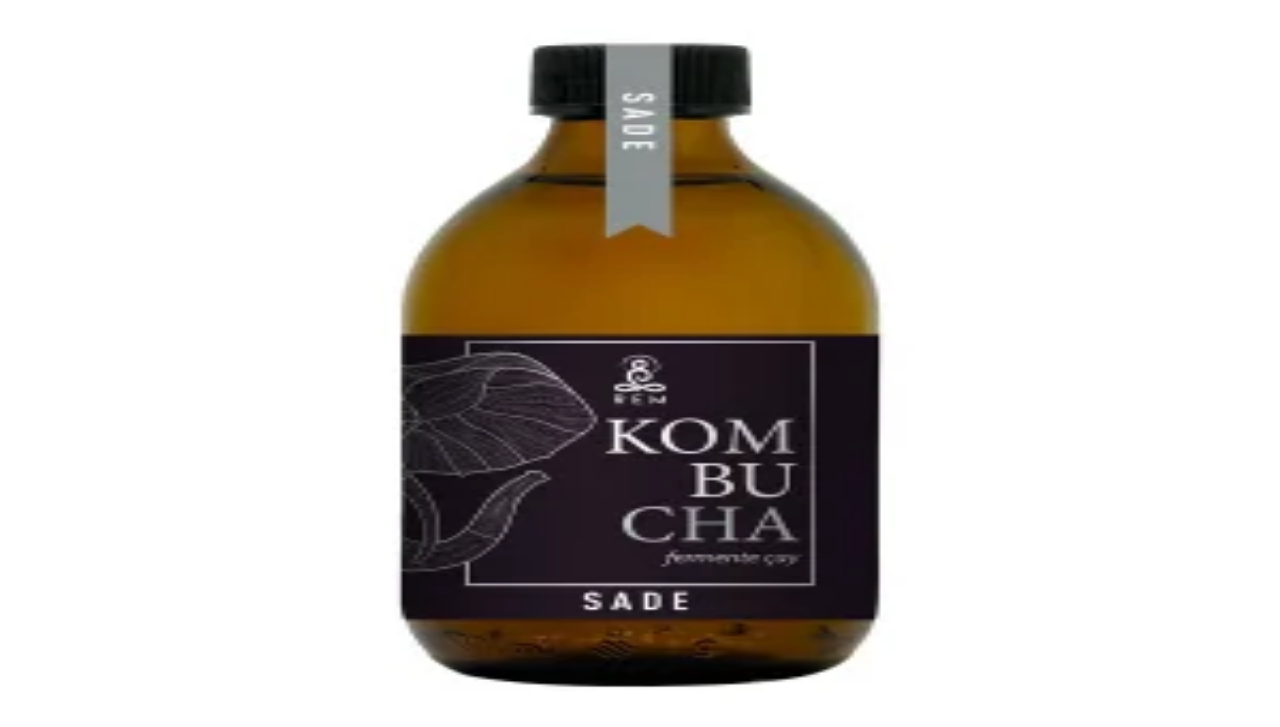

--- FILE ---
content_type: application/javascript; charset=UTF-8
request_url: https://www.hipicon.com/_next/static/chunks/8652-ad0a1bb1857d854e.js
body_size: 3768
content:
"use strict";(self.webpackChunk_N_E=self.webpackChunk_N_E||[]).push([[8652],{27885:(e,n,r)=>{r.d(n,{$n:()=>i,ru:()=>d,vx:()=>c});var a=r(25223),s=r(49219),l=r(31777),o=r(65181),t=r(18811);let d=(0,s.F)("ring-offset-background focus-visible:ring-ring flex items-center justify-center whitespace-nowrap rounded-full transition-colors focus-visible:outline-hidden focus-visible:ring-2 focus-visible:ring-offset-2 disabled:pointer-events-none",{variants:{variant:{contained:"bg-background-black text-content-negative hover:bg-neutral-800 disabled:bg-background-disable",outlined:"border border-border-primary bg-background-screen text-content-primary hover:border-border-tertiary disabled:text-content-disable disabled:opacity-50",tertiary:"border border-border-semi-transparent bg-background-semi-transparent/20 text-content-negative hover:border-border-primary",ghost:"text-content-primary hover:bg-content-primary/5 disabled:opacity-50"},size:{small:"h-8 gap-1 px-4 text-label-3",medium:"h-10 gap-2 px-5 text-label-2",large:"h-12 gap-4 px-6 text-label-1","icon-small":"size-8","icon-medium":"size-10","icon-large":"size-12"}},defaultVariants:{variant:"contained",size:"medium"}}),i=e=>{let{className:n,variant:r,ref:s,loading:t,disabled:i,children:c,size:u,...m}=e;return(0,a.jsxs)("button",{className:(0,o.cn)(d({variant:r,size:u,className:n})),ref:s,disabled:t||i,...m,children:[t&&(0,a.jsx)(l.A,{className:"size-5 animate-spin"}),t&&("icon-small"===u||"icon-medium"===u||"icon-large"===u)?null:c]})},c=e=>{let{className:n,variant:r,ref:s,size:l,...i}=e;return(0,a.jsx)(t.c,{className:(0,o.cn)(d({variant:r,size:l,className:n})),ref:s,...i})}},37944:(e,n,r)=>{r.d(n,{E:()=>l});var a=r(25223),s=r(65181);let l=e=>{let{className:n,...r}=e;return(0,a.jsx)("div",{className:(0,s.cn)("animate-pulse bg-skeleton",n),...r})}},39317:(e,n,r)=>{r.d(n,{l:()=>l});var a=r(25223),s=r(65181);let l=e=>{let{className:n,value:r,...l}=e;return(0,a.jsx)("textarea",{value:r||"",className:(0,s.cn)("text-body-2 peer rounded-2 border-border-primary bg-background-screen text-content-primary placeholder:text-content-tertiary focus-visible:outline-border-tertiary disabled:bg-background-neutral disabled:text-content-disable disabled:placeholder:text-content-disable aria-invalid:border-sentiment-negative aria-invalid:focus-visible:outline-sentiment-negative flex min-h-20 w-full resize-none border px-3 py-2",n),...l})}},98493:(e,n,r)=>{r.d(n,{AddressSheet:()=>k,g:()=>I});var a=r(25223),s=r(39772),l=r(57135),o=r(7818),t=r(26494),d=r(34941),i=r(56511),c=r(38347),u=r(95071),m=r(68529),p=r(63236),x=r(42706),h=r(65181),v=r(64740),j=r(27885),y=r(17307),f=r(46403);let b=e=>{let{value:n,countryCode:r,onValueChange:s,...l}=e;if("TR"===r){let e=(null==n?void 0:n.replace("+90",""))||"";return(0,a.jsx)(y.K9,{...l,customInput:f.A,format:"0 (###) ### ## ##",allowEmptyFormatting:!0,mask:"_",value:e,onValueChange:e=>{let n=e.value?"+90".concat(e.value):"";null==s||s(n)}},"tr_phone_input")}return(0,a.jsx)(f.A,{value:n,onChange:e=>{let n=e.target.value.replace(/[^0-9+\-\s()]/g,"");null==s||s(n)},...l},"custom_country_phone_input")};var g=r(40657),N=r(56654),C=r(39317);let I=(0,d.v)()(e=>({isOpen:!1,handleClose:()=>e({isOpen:!1}),handleOpen:n=>e({isOpen:!0,params:n})})),k=()=>{let e=I(e=>e.isOpen),n=I(e=>e.handleClose),r=(0,u.c)();return(0,a.jsx)(N.cj,{open:e,onOpenChange:n,children:(0,a.jsxs)(N.h,{side:"right",className:"laptop:max-w-125",children:[(0,a.jsx)(N.Fm,{children:(0,a.jsx)(N.qp,{children:r("newAddress")})}),(0,a.jsx)(w,{})]})})},w=()=>{var e,n,r,d,y,N,k,w,R,T,z,A,B,S,q,O,M,V,Y;let J=I(e=>e.params),E=I(e=>e.handleClose),L=(0,u.c)(),_=(0,s.useQueryClient)(),{locale:F,countryCode:K}=(0,c.Y)(),P=(0,v.MW2)({request:{locale:F}}),Q=(0,v.Bf3)({request:{locale:F}}),$=(0,v.ezk)({request:{locale:F}}),D=(0,v.pDz)({mutation:{onSuccess:async e=>{var n;(null==J?void 0:J.onCreateCheckoutType)==="invoice"&&await $.mutateAsync({data:{invoiceAddressId:e.id}}),(null==J?void 0:J.onCreateCheckoutType)==="shipment"&&await Q.mutateAsync({data:{shipmentAddressId:e.id}}),(null==J?void 0:J.onCreateCheckoutType)==="both"&&await P.mutateAsync({data:{shipmentAddressId:e.id,invoiceAddressId:e.id}}),await Promise.all([_.invalidateQueries({queryKey:(0,v.m1g)()}),_.invalidateQueries({queryKey:(0,v.kAv)()}),_.invalidateQueries({queryKey:(0,v.G0C)()})]),E(),null==J||null==(n=J.onSuccess)||n.call(J),(0,o.oR)(L("transactionSuccessful"))}}}),G=null!=(Y=null==J||null==(e=J.address)?void 0:e.country)?Y:null==(n=p.SN.filter(e=>!e.isSideLocale).find(e=>e.countryCode===K))?void 0:n.countryId,H=(0,m.L)({mode:"onTouched",schema:t.Ik({id:t.ai().optional(),country:t.ai().optional(),name:t.Yj().optional(),surname:t.Yj().optional(),phone:t.Yj().optional(),city:t.ai().optional(),town:t.ai().optional(),province:t.Yj().optional(),postalCode:t.Yj().optional(),address:t.Yj().optional(),address2:t.Yj().optional(),addressName:t.Yj().optional(),invoiceType:t.k5(["individual","corporate"]).optional(),companyName:t.Yj().optional(),taxOffice:t.Yj().optional(),taxNo:t.Yj().optional()}).superRefine((e,n)=>{let r=e=>{var r,a;let{key:s,value:l,max:o,min:t}=e;l||"number"!=typeof t||n.addIssue({path:[s],code:"custom",message:L("formErrorRequired")}),"number"==typeof t&&(null!=(r=null==l?void 0:l.length)?r:0)<t&&n.addIssue({path:[s],code:"custom",message:L("formErrorMinLength",{min:t})}),(null!=(a=null==l?void 0:l.length)?a:0)>o&&n.addIssue({path:[s],code:"custom",message:L("formErrorMaxLength",{max:o})})};"number"!=typeof e.country&&n.addIssue({path:["country"],code:"custom",message:L("formErrorRequired")}),r({key:"name",value:e.name,min:2,max:20}),r({key:"surname",value:e.surname,min:2,max:20}),r({key:"addressName",value:e.addressName,min:2,max:20}),90===e.country?("number"!=typeof e.city&&n.addIssue({path:["city"],code:"custom",message:L("formErrorRequired")}),"number"!=typeof e.town&&n.addIssue({path:["town"],code:"custom",message:L("formErrorRequired")}),r({key:"address",value:e.address,min:10,max:200}),(0,x.r)(e.phone,"TR")||n.addIssue({path:["phone"],code:"custom",message:L("invalidPhoneNumber")}),e.invoiceType||n.addIssue({path:["invoiceType"],code:"custom",message:L("formErrorRequired")}),"corporate"===e.invoiceType&&(r({key:"taxNo",value:e.taxNo,min:10,max:11}),r({key:"taxOffice",value:e.taxOffice,min:5,max:100}),r({key:"companyName",value:e.companyName,min:5,max:100}))):(r({key:"address",value:e.address,min:10,max:45}),r({key:"address2",value:e.address2,max:45}),e.province||n.addIssue({path:["province"],code:"custom",message:L("formErrorRequired")}),e.postalCode||n.addIssue({path:["postalCode"],code:"custom",message:L("formErrorRequired")}),e.phone||n.addIssue({path:["phone"],code:"custom",message:L("invalidPhoneNumber")}))}).transform(e=>90===e.country?{id:e.id,city:e.city,town:e.town,address:e.address,addressName:e.addressName,name:e.name,surname:e.surname,phone:e.phone,country:e.country,invoiceType:e.invoiceType,companyName:e.companyName,taxOffice:e.taxOffice,taxNo:e.taxNo}:{id:e.id,name:e.name,surname:e.surname,phone:e.phone,country:e.country,address:e.address,invoiceType:"individual",addressName:e.addressName,postalCode:e.postalCode,province:e.province,address2:e.address2}),defaultValues:{address:null==J||null==(r=J.address)?void 0:r.address,addressName:null==J||null==(d=J.address)?void 0:d.addressName,name:null==J||null==(y=J.address)?void 0:y.name,surname:null==J||null==(N=J.address)?void 0:N.surname,invoiceType:(null==J||null==(k=J.address)?void 0:k.invoiceType)===1?"corporate":"individual",address2:(null==J?void 0:J.address)?90===J.address.country?void 0:J.address.address2||J.address.state:void 0,city:null==J||null==(w=J.address)?void 0:w.city,companyName:null==J||null==(R=J.address)?void 0:R.companyName,phone:(null==J||null==(T=J.address)?void 0:T.phone)&&90===J.address.country?(0,x.n)(J.address.phone,"TR"):null==J||null==(z=J.address)?void 0:z.phone,postalCode:null==J||null==(A=J.address)?void 0:A.postalCode,province:null==J||null==(B=J.address)?void 0:B.province,taxNo:null==J||null==(S=J.address)?void 0:S.taxNo,taxOffice:null==J||null==(q=J.address)?void 0:q.taxOffice,town:null==J||null==(O=J.address)?void 0:O.town,id:null==J||null==(M=J.address)?void 0:M.id,country:G}}),W=H.watch(),U=(0,v.fdu)({query:{select:e=>e.map(e=>({key:parseInt(e.key,10),value:e.value}))},request:{locale:F}}),X=(0,v.J7C)(W.city,{query:{enabled:"number"==typeof W.city,select:e=>e.map(e=>({key:parseInt(e.key,10),value:e.value}))},request:{locale:F}}),Z=H.handleSubmit(async e=>{let n=90===e.country?(0,x.n)(e.phone,"TR"):e.phone;D.mutate({data:{address:e.address,addressName:e.addressName,country:e.country,name:e.name,surname:e.surname,invoiceType:+("corporate"===e.invoiceType),address2:e.address2,city:e.city,companyName:e.companyName,phone:n,postalCode:e.postalCode,province:e.province,taxNo:e.taxNo,taxOffice:e.taxOffice,town:e.town,id:e.id}})}),ee=l.useRef(null),en=null==(V=p.SN.filter(e=>!e.isSideLocale).find(e=>e.countryId===W.country))?void 0:V.countryCode;return(0,a.jsx)(i.lV,{...H,children:(0,a.jsxs)("form",{noValidate:!0,onSubmit:Z,className:"relative flex flex-auto flex-col overflow-hidden",children:[(0,a.jsx)("div",{ref:ee,className:"flex-auto overflow-y-auto px-4 py-5",children:(0,a.jsxs)("div",{className:"grid w-full grid-cols-2 gap-4",children:[(0,a.jsx)(i.zB,{control:H.control,name:"country",render:e=>{let{field:n}=e;return(0,a.jsxs)(i.eI,{className:"col-span-2",children:[(0,a.jsxs)(i.lR,{children:[L("country"),"*"]}),(0,a.jsxs)(g.l6,{onValueChange:e=>{H.setValue("country",parseInt(e,10)),H.setValue("invoiceType","individual"),H.setValue("phone","")},value:String(n.value),children:[(0,a.jsx)(i.MJ,{children:(0,a.jsx)(g.bq,{onBlur:n.onBlur,children:(0,a.jsx)(g.yv,{})})}),(0,a.jsx)(g.gC,{children:p.SN.filter(e=>!e.isSideLocale).map(e=>(0,a.jsx)(g.eb,{value:String(e.countryId),children:(0,a.jsxs)("span",{className:"inline-flex items-center gap-2",children:[(0,a.jsx)("img",{src:"https://cdn3.hipicon.com/images/flags/country/".concat(e.countryCode.toLocaleLowerCase(),".png"),className:"h-3 w-4.5 rounded-1",alt:e.countryName}),e.countryName]})},e.countryId))})]}),(0,a.jsx)(i.C5,{})]})}}),(0,a.jsx)(i.zB,{control:H.control,name:"name",render:e=>{let{field:n}=e;return(0,a.jsxs)(i.eI,{children:[(0,a.jsxs)(i.lR,{children:[L("name"),"*"]}),(0,a.jsx)(i.MJ,{children:(0,a.jsx)(f.A,{...n,placeholder:L("enterYourName")})}),(0,a.jsx)(i.C5,{})]})}}),(0,a.jsx)(i.zB,{control:H.control,name:"surname",render:e=>{let{field:n}=e;return(0,a.jsxs)(i.eI,{children:[(0,a.jsxs)(i.lR,{children:[L("surname"),"*"]}),(0,a.jsx)(i.MJ,{children:(0,a.jsx)(f.A,{...n,placeholder:L("enterYourSurname")})}),(0,a.jsx)(i.C5,{})]})}}),en&&(0,a.jsx)(i.zB,{control:H.control,name:"phone",render:e=>{let{field:n}=e;return(0,a.jsxs)(i.eI,{className:"col-span-2",children:[(0,a.jsxs)(i.lR,{children:[L("phoneNumber"),"*"]}),(0,a.jsx)(i.MJ,{children:(0,a.jsx)(b,{countryCode:en,value:n.value,onValueChange:n.onChange,onBlur:n.onBlur,ref:n.ref})}),(0,a.jsx)(i.C5,{})]})}}),90===W.country&&(0,a.jsxs)(a.Fragment,{children:[(0,a.jsx)(i.zB,{control:H.control,name:"city",render:e=>{var n;let{field:r}=e;return(0,a.jsxs)(i.eI,{children:[(0,a.jsxs)(i.lR,{children:[L("city"),"*"]}),(0,a.jsxs)(g.l6,{onValueChange:e=>{r.onChange(parseInt(e,10)),H.setValue("town",void 0)},value:String(r.value),children:[(0,a.jsx)(i.MJ,{children:(0,a.jsx)(g.bq,{onBlur:r.onBlur,children:r.value?(0,a.jsx)(g.yv,{}):(0,a.jsx)("span",{className:"text-content-tertiary",children:L("select")})})}),(0,a.jsx)(g.gC,{children:null==(n=U.data)?void 0:n.map(e=>(0,a.jsx)(g.eb,{value:String(e.key),children:e.value},e.key))})]}),(0,a.jsx)(i.C5,{})]})}},"city"),(0,a.jsx)(i.zB,{control:H.control,name:"town",render:e=>{var n;let{field:r}=e;return(0,a.jsxs)(i.eI,{children:[(0,a.jsxs)(i.lR,{disabled:!X.isSuccess,children:[L("district"),"*"]}),(0,a.jsxs)(g.l6,{onValueChange:e=>{r.onChange(parseInt(e,10))},value:String(r.value),children:[(0,a.jsx)(i.MJ,{children:(0,a.jsx)(g.bq,{onBlur:r.onBlur,disabled:!X.isSuccess,children:r.value?(0,a.jsx)(g.yv,{}):(0,a.jsx)("span",{className:"text-content-tertiary",children:L("select")})})}),(0,a.jsx)(g.gC,{children:null==(n=X.data)?void 0:n.map(e=>(0,a.jsx)(g.eb,{value:String(e.key),children:e.value},e.key))})]}),(0,a.jsx)(i.C5,{})]})}},"town"),(0,a.jsx)(i.zB,{control:H.control,name:"address",render:e=>{let{field:n}=e;return(0,a.jsxs)(i.eI,{className:"col-span-2",children:[(0,a.jsxs)(i.lR,{children:[L("address"),"*"]}),(0,a.jsx)(i.MJ,{children:(0,a.jsx)(C.l,{...n,placeholder:L("enterStreetNeighborhoodAvenueAndOtherInformation")})}),(0,a.jsx)(i.C5,{})]})}})]}),90!==W.country&&(0,a.jsxs)(a.Fragment,{children:[(0,a.jsx)(i.zB,{control:H.control,name:"address",render:e=>{let{field:n}=e;return(0,a.jsxs)(i.eI,{className:"col-span-2",children:[(0,a.jsxs)(i.lR,{children:[L("addressLine")," 1*"]}),(0,a.jsx)(i.MJ,{children:(0,a.jsx)(f.A,{...n})}),(0,a.jsx)(i.C5,{})]})}}),(0,a.jsx)(i.zB,{control:H.control,name:"address2",render:e=>{let{field:n}=e;return(0,a.jsxs)(i.eI,{className:"col-span-2",children:[(0,a.jsxs)(i.lR,{children:[L("addressLine")," 2"]}),(0,a.jsx)(i.MJ,{children:(0,a.jsx)(f.A,{...n})}),(0,a.jsx)(i.C5,{})]})}}),(0,a.jsx)(i.zB,{control:H.control,name:"province",render:e=>{let{field:n}=e;return(0,a.jsxs)(i.eI,{children:[(0,a.jsxs)(i.lR,{children:[L("city"),"*"]}),(0,a.jsx)(i.MJ,{children:(0,a.jsx)(f.A,{...n,placeholder:L("enterYourCity")})}),(0,a.jsx)(i.C5,{})]})}},"province"),(0,a.jsx)(i.zB,{control:H.control,name:"postalCode",render:e=>{let{field:n}=e;return(0,a.jsxs)(i.eI,{children:[(0,a.jsxs)(i.lR,{children:[L("postalCode"),"*"]}),(0,a.jsx)(i.MJ,{children:(0,a.jsx)(f.A,{...n,placeholder:L("enterYourPostalCode")})}),(0,a.jsx)(i.C5,{})]})}})]}),(0,a.jsx)(i.zB,{control:H.control,name:"addressName",render:e=>{let{field:n}=e;return(0,a.jsxs)(i.eI,{className:"col-span-2",children:[(0,a.jsxs)(i.lR,{children:[L("addressTitle"),"*"]}),(0,a.jsx)(i.MJ,{children:(0,a.jsx)(f.A,{...n,placeholder:L("enterYourAddressTitle")})}),(0,a.jsx)(i.C5,{})]})}}),90===W.country&&(0,a.jsx)(i.zB,{control:H.control,name:"invoiceType",render:e=>{let{field:n}=e;return(0,a.jsxs)(i.eI,{className:"col-span-2 flex flex-col",children:[(0,a.jsxs)(i.lR,{children:[L("invoiceType"),"*"]}),(0,a.jsx)("div",{className:"flex items-center gap-2 rounded-2 border",children:[{label:L("individual"),value:"individual"},{label:L("business"),value:"corporate"}].map(e=>(0,a.jsx)("div",{onClick:()=>{n.onChange(e.value),"individual"===e.value&&(H.setValue("taxNo",void 0),H.setValue("taxOffice",void 0),H.setValue("companyName",void 0)),"corporate"===e.value&&setTimeout(()=>{var e;null==(e=ee.current)||e.scrollTo({top:ee.current.scrollHeight,behavior:"smooth"})},200)},className:(0,h.cn)("flex flex-auto cursor-pointer items-center justify-center gap-2 rounded-2 border-2 p-2 text-label-2",n.value===e.value?"border-neutral-900":"border-transparent text-content-primary/80"),children:e.label},e.value))})]})}}),"corporate"===W.invoiceType&&(0,a.jsxs)(a.Fragment,{children:[(0,a.jsx)(i.zB,{control:H.control,name:"taxNo",render:e=>{let{field:n}=e;return(0,a.jsxs)(i.eI,{children:[(0,a.jsx)(i.lR,{children:"VKN/TCKN*"}),(0,a.jsx)(i.MJ,{children:(0,a.jsx)(f.A,{...n,placeholder:L("enterVknTckn")})}),(0,a.jsx)(i.C5,{})]})}}),(0,a.jsx)(i.zB,{control:H.control,name:"taxOffice",render:e=>{let{field:n}=e;return(0,a.jsxs)(i.eI,{children:[(0,a.jsxs)(i.lR,{children:[L("taxOffice"),"*"]}),(0,a.jsx)(i.MJ,{children:(0,a.jsx)(f.A,{...n,placeholder:L("enterTaxOffice")})}),(0,a.jsx)(i.C5,{})]})}}),(0,a.jsx)(i.zB,{control:H.control,name:"companyName",render:e=>{let{field:n}=e;return(0,a.jsxs)(i.eI,{className:"col-span-2",children:[(0,a.jsxs)(i.lR,{children:[L("companyName"),"*"]}),(0,a.jsx)(i.MJ,{children:(0,a.jsx)(f.A,{...n,placeholder:L("enterCompanyName")})}),(0,a.jsx)(i.C5,{})]})}})]})]})}),(0,a.jsx)("div",{className:"shrink-0 border-t p-4",children:(0,a.jsx)(j.$n,{"aria-label":"Save",size:"large",className:"w-full",type:"submit",loading:D.isPending,children:L("save")})})]})})}}}]);

--- FILE ---
content_type: application/javascript; charset=UTF-8
request_url: https://www.hipicon.com/_next/static/chunks/app/%5Blocale%5D/P/layout-41e2e1acb56daa65.js
body_size: 2204
content:
(self.webpackChunk_N_E=self.webpackChunk_N_E||[]).push([[2357],{38372:(e,s,a)=>{"use strict";a.d(s,{Footer:()=>k});var l=a(25223),n=a(26357),i=a(65618),t=a(57135),r=a(7818),o=a(73479),c=a(38347),d=a(95071),p=a(63236),h=a(64740),x=a(27885),m=a(55310),g=a(2055),b=a(18811),j=a(98713),u=a(77386),v=a(25677),f=a(46403);let k=e=>{let{className:s}=e,{language:a,countryName:k,locale:N,countryCode:y}=(0,c.Y)(),w=(0,d.c)(),P=(0,h.tZ_)({mutation:{onSuccess:()=>{(0,r.oR)(w("yourEmailAddressHasBeenAddedRegistered"))}},request:{locale:N}}),_=(0,g.B)(e=>e.handleOpen),[C,R]=t.useState(""),S=(0,o.s)();return(0,l.jsxs)("footer",{className:s,"data-native-hide":!0,children:[(0,l.jsxs)(m.m,{className:"grid grid-cols-12 gap-y-10 pb-6 pt-20",children:[(0,l.jsxs)("div",{className:"col-span-12 laptop:col-span-3",children:[(0,l.jsx)(j.Q,{}),(0,l.jsx)("p",{className:"mt-8 text-body-1 laptop:mt-20",children:w("newsletterSubscription")}),(0,l.jsx)(f.A,{placeholder:w("email"),value:C,onChange:e=>R(e.target.value),className:"mb-4 mt-4 laptop:mt-6"}),(0,l.jsxs)(x.$n,{size:"large",loading:P.isPending,onClick:async()=>{C&&(await P.mutateAsync({data:{email:C}}),R(""),S.generateLead({type:"newsletter"}))},children:[w("register")," ",(0,l.jsx)(n.A,{})]})]}),(0,l.jsx)("div",{className:"col-span-2 hidden laptop:block"}),(0,l.jsxs)("div",{className:"col-span-12 grid grid-cols-12 gap-x-4 gap-y-20 laptop:col-span-7 laptop:grid-cols-7",children:[(0,l.jsxs)("div",{className:"col-span-12 grid grid-cols-4 gap-y-20 laptop:col-span-4",children:[(0,l.jsxs)("div",{className:"col-span-4 flex flex-col gap-6 laptop:col-span-2",children:[(0,l.jsx)("p",{className:"text-heading-6",children:"Hipicon"}),(0,l.jsxs)("div",{className:"flex flex-col gap-4",children:[(0,l.jsx)(b.c,{href:(0,p.t4)({key:"about-us",locale:N}),className:"text-body-2 hover:underline",children:w("aboutUs")}),(0,l.jsx)(b.c,{href:(0,p.t4)({key:"terms-conditions",locale:N}),className:"text-body-2 hover:underline",children:w("termsConditions")}),"TR"===y&&(0,l.jsx)(b.c,{href:(0,p.t4)({key:"best-price-guarantee",locale:N}),className:"text-body-2 hover:underline",children:w("bestPriceGuarantee")}),(0,l.jsx)(b.c,{href:(0,p.t4)({key:"privacy-policy",locale:N}),className:"text-body-2 hover:underline",children:w("privacyPolicy")}),"GB"===y&&(0,l.jsx)(b.c,{href:(0,p.t4)({key:"cookie-policy",locale:N}),className:"text-body-2 hover:underline",children:w("cookiePolicy")}),"tr"===a&&(0,l.jsx)(b.c,{href:(0,p._e)({path:"/mag",locale:N}),className:"text-body-2 hover:underline",children:"Mag"})]})]}),(0,l.jsxs)("div",{className:"col-span-4 flex flex-col gap-6 laptop:col-span-2",children:[(0,l.jsx)("p",{className:"text-heading-6",children:w("customerService")}),(0,l.jsxs)("div",{className:"flex flex-col gap-4",children:[(0,l.jsx)(b.c,{href:(0,p.t4)({key:"return-refund",locale:N}),className:"text-body-2 hover:underline",children:w("returnRefund")}),"TR"===y&&(0,l.jsx)(b.c,{href:(0,p.t4)({key:"kvkk-contract",locale:N}),className:"text-body-2 hover:underline",children:w("kvkkContract")}),(0,l.jsx)(b.c,{href:(0,p.t4)({key:"faq",locale:N}),className:"text-body-2 hover:underline",children:w("faq")}),(0,l.jsx)(b.c,{href:(0,p.t4)({key:"contact-us",locale:N}),className:"text-body-2 hover:underline",children:w("contactUs")})]})]})]}),(0,l.jsxs)("div",{className:"col-span-12 flex flex-col gap-6 laptop:col-span-3",children:[(0,l.jsx)("p",{className:"text-heading-6",children:w("sellOnHipicon")}),(0,l.jsxs)("div",{className:"flex flex-col gap-4",children:[(0,l.jsx)(x.vx,{href:(0,p.t4)({key:"join-us",locale:N}),size:"large",children:w("joinTheDesigners")}),(0,l.jsx)(x.$n,{variant:"outlined",size:"large",onClick:()=>{window.open("https://designer.hipicon.com","_blank")},children:w("hipiconDesignerPanel")})]})]}),(0,l.jsxs)("div",{className:"col-span-12 flex flex-col gap-6 laptop:col-span-4",children:[(0,l.jsx)("p",{className:"text-heading-6",children:w("donwloadHipiconApp")}),(0,l.jsxs)("div",{className:"flex gap-4 laptop:flex-col laptop:items-start",children:["tr"===a&&(0,l.jsxs)(l.Fragment,{children:[(0,l.jsx)(b.c,{href:"https://apps.apple.com/app/hipicon/id1523203666",target:"_blank",onClick:()=>S.appDownloadInitiate({platform:"IOS"}),children:(0,l.jsx)(v.Cj,{})}),(0,l.jsx)(b.c,{href:"https://play.google.com/store/apps/details?id=com.hipicon",target:"_blank",onClick:()=>S.appDownloadInitiate({platform:"ANDROID"}),children:(0,l.jsx)(v.n$,{})})]}),"en"===a&&(0,l.jsxs)(l.Fragment,{children:[(0,l.jsx)(b.c,{href:"https://apps.apple.com/app/hipicon/id1523203666",target:"_blank",onClick:()=>S.appDownloadInitiate({platform:"IOS"}),children:(0,l.jsx)(v.SP,{})}),(0,l.jsx)(b.c,{href:"https://play.google.com/store/apps/details?id=com.hipicon",target:"_blank",onClick:()=>S.appDownloadInitiate({platform:"ANDROID"}),children:(0,l.jsx)(v.zL,{})})]})]})]}),(0,l.jsxs)("div",{className:"col-span-12 flex flex-col gap-6 laptop:col-span-3",children:[(0,l.jsx)("p",{className:"text-heading-6",children:w("followUs")}),(0,l.jsxs)("div",{className:"l flex gap-4",children:[(0,l.jsx)(b.c,{href:"https://www.facebook.com/allhipdesign/",target:"_blank",className:"flex size-12 items-center justify-center rounded-full bg-background-neutral transition-colors hover:bg-background-black/10",onClick:()=>S.generateLead({type:"social_button_click"}),children:(0,l.jsx)(v.Zv,{})}),(0,l.jsx)(b.c,{href:"TR"===y?"https://www.instagram.com/hip_icon/":"https://www.instagram.com/hipicon_uk/",target:"_blank",className:"flex size-12 items-center justify-center rounded-full bg-background-neutral transition-colors hover:bg-background-black/10",onClick:()=>S.generateLead({type:"social_button_click"}),children:(0,l.jsx)(v.Ni,{})}),(0,l.jsx)(b.c,{href:"https://tr.pinterest.com/hipicon/",target:"_blank",className:"flex size-12 items-center justify-center rounded-full bg-background-neutral transition-colors hover:bg-background-black/10",onClick:()=>S.generateLead({type:"social_button_click"}),children:(0,l.jsx)(v.RH,{})})]})]})]}),(0,l.jsx)("div",{className:"col-span-12",children:(0,l.jsx)(x.$n,{variant:"ghost",onClick:()=>_(),children:(0,l.jsxs)("div",{className:"flex items-center gap-2 text-body-2 text-content-secondary",children:[(0,l.jsx)(i.A,{}),(0,l.jsx)("p",{children:k}),(0,l.jsx)(u.Separator,{orientation:"vertical",className:"h-5"}),(0,l.jsx)("p",{children:"tr"===a?"T\xfcrk\xe7e":"English"})]})})})]}),(0,l.jsx)("div",{className:"border-t py-6",children:(0,l.jsxs)(m.m,{className:"flex flex-col gap-4 laptop:flex-row laptop:justify-between",children:[(0,l.jsxs)("div",{className:"flex items-center gap-2",children:[(0,l.jsx)("img",{src:"/assets/images/banks/visa.webp",alt:"Visa",draggable:!1,className:"h-8 w-auto rounded-1 border"}),(0,l.jsx)("img",{src:"/assets/images/banks/mastercard.webp",alt:"MasterCard",draggable:!1,className:"h-8 w-auto rounded-1 border"}),(0,l.jsx)("img",{src:"/assets/images/banks/amex.webp",alt:"Amex",draggable:!1,className:"h-8 w-auto rounded-1 border"})]}),"TR"===y?(0,l.jsxs)("p",{className:"text-body-2 text-content-secondary",children:["\xa9\xa0",new Date().getFullYear(),"\xa0Hipicon, ",w("allRightsReserved")]}):(0,l.jsx)("p",{className:"max-w-150 text-body-2 text-content-secondary",children:"Hipicon UK Limited is a company registered in England and Wales with registration number 13215217. Its registered office is located at 18 The Power Station, Circus Road South, London, SW11 8BZ. All rights reserved."})]})})]})}},54631:(e,s,a)=>{Promise.resolve().then(a.bind(a,38372)),Promise.resolve().then(a.bind(a,25671)),Promise.resolve().then(a.bind(a,25335)),Promise.resolve().then(a.bind(a,32633)),Promise.resolve().then(a.bind(a,36226)),Promise.resolve().then(a.bind(a,68948)),Promise.resolve().then(a.bind(a,98629)),Promise.resolve().then(a.bind(a,94853)),Promise.resolve().then(a.bind(a,45435)),Promise.resolve().then(a.bind(a,24306)),Promise.resolve().then(a.bind(a,39772)),Promise.resolve().then(a.bind(a,52333)),Promise.resolve().then(a.bind(a,16487)),Promise.resolve().then(a.bind(a,10789)),Promise.resolve().then(a.bind(a,99141)),Promise.resolve().then(a.bind(a,89295)),Promise.resolve().then(a.bind(a,46285)),Promise.resolve().then(a.bind(a,87491)),Promise.resolve().then(a.bind(a,79831)),Promise.resolve().then(a.bind(a,57367)),Promise.resolve().then(a.bind(a,77299)),Promise.resolve().then(a.t.bind(a,72627,23))},94853:(e,s,a)=>{"use strict";a.d(s,{MobileHeaderContainer:()=>o});var l=a(25223),n=a(70191),i=a(40092),t=a(66502),r=a(57135);let o=e=>{let{children:s}=e,{scrollY:a}=(0,n.L)(),[o,c]=r.useState(!0);return(0,i.L)(a,"change",e=>{if(e>150)return void c(!1);c(!0)}),(0,l.jsx)(t.P.div,{variants:{visible:{y:0},hidden:{y:"-100%"}},initial:"hidden",animate:o?"hidden":"visible",transition:{duration:.2,ease:"easeInOut"},className:"fixed left-0 right-0 top-0 z-40 block laptop:hidden",children:s})}}},e=>{e.O(0,[7284,7432,2627,1647,9141,13,6228,6494,3112,3855,3159,6566,3163,9532,924,8517,2302,6202,6502,689,7850,2631,8412,8557,5071,4740,7753,57,7837,8681,5448,3531,9813,7358],()=>e(e.s=54631)),_N_E=e.O()}]);

--- FILE ---
content_type: application/javascript; charset=utf-8
request_url: https://get-echo.ai/embed.js
body_size: 22798
content:
/**
 * Echo Widget SDK
 * Embeddable AI-powered chat widget for e-commerce
 *
 * @version 1.0.0
 * @license MIT
 * @see https://docs.echo.dev
 */

(() => {
  // ============================================================================
  // INITIALIZATION GUARD
  // ============================================================================

  if (window.EchoWidget) {
    console.warn("[EchoWidget] Already initialized");
    return;
  }

  // ============================================================================
  // CONFIGURATION
  // ============================================================================

  /**
   * Cloud API URL for hosted deployments
   * Set to null for on-premise installations
   * @type {string|null}
   * @internal
   */
  const CLOUD_API_URL = "https://get-echo.ai";

  /**
   * Enable debug logging
   * @type {boolean}
   * @internal
   */
  const DEBUG = false;

  // ============================================================================
  // TYPE DEFINITIONS
  // ============================================================================

  /**
   * @typedef {Object} EchoWidgetConfig
   * @property {string} apiKey - Required. Partner API key for tenant identification
   * @property {string} [apiUrl] - Base URL for the Echo API. Defaults to cloud URL or script origin
   * @property {string} [userEmail] - Optional. User's email address for identification
   * @property {string} [userIdentifier] - Optional. Partner's custom user ID for identification
   * @property {'bottom-right'|'bottom-left'} [position='bottom-right'] - Widget position on screen
   * @property {boolean} [enableProactiveAgent=false] - Enable proactive suggestions based on browsing
   * @property {EchoThemeConfig} [theme] - Theme customization options
   * @property {Function} [onNavigate] - Callback when navigation is triggered
   * @property {Function} [onOpen] - Callback when widget opens
   * @property {Function} [onClose] - Callback when widget closes
   * @property {Function} [onMinimize] - Callback when widget minimizes
   * @property {Function} [onNewChat] - Callback when new chat starts
   * @property {Function} [onCustomAction] - Callback for custom actions
   * @property {Function} [onEvent] - Callback receiving events array when queue flushes
   */

  /**
   * @typedef {Object} EchoThemeConfig
   * @property {string} [primaryColor='#b3f745'] - Primary brand color
   * @property {number} [buttonSize=60] - Size of the chat bubble button in pixels
   */

  /**
   * @typedef {Object} EchoBranding
   * @property {string} displayName - Display name shown in widget header
   * @property {string} logoUrl - URL to logo image
   * @property {string} [iconUrl] - URL to icon for chat bubble
   * @property {string} subtitle - Subtitle text shown in header
   * @property {string} [primaryColor] - Primary brand color (message bubbles, icons)
   * @property {string} [secondaryColor] - Secondary brand color (text color)
   */

  /**
   * @typedef {Object} AddToCartPayload
   * @property {string} productId - Product identifier
   * @property {number} [quantity=1] - Quantity to add
   */

  /**
   * @typedef {Object} CallbackResult
   * @property {boolean} success - Whether the operation succeeded
   * @property {string} [error] - Error message if failed
   */

  /**
   * @typedef {Object} CartResult
   * @property {boolean} success - Whether the operation succeeded
   * @property {Object} [cart] - Cart contents
   * @property {string} [error] - Error message if failed
   */

  /**
   * @typedef {Object} CheckoutResult
   * @property {boolean} success - Whether the operation succeeded
   * @property {string} [redirectUrl] - URL to redirect to
   * @property {string} [error] - Error message if failed
   */

  /**
   * @typedef {Object} OrderStateResult
   * @property {boolean} success - Whether the operation succeeded
   * @property {string} [status] - Order status
   * @property {Object} [details] - Order details
   * @property {string} [error] - Error message if failed
   */

  /**
   * @typedef {Object} OrdersResult
   * @property {boolean} success - Whether the operation succeeded
   * @property {Array} [orders] - List of orders
   * @property {string} [error] - Error message if failed
   */

  /**
   * @typedef {Object} PurchaseData
   * @property {string} transaction_id - Unique transaction identifier (required)
   * @property {Array<PurchaseItem>} items - Purchased items (required, each with item_id and price)
   * @property {number} [value] - Total purchase value
   * @property {string} [currency] - Currency code (e.g., 'USD')
   * @property {string} [affiliation] - Store or affiliation name
   * @property {string} [coupon] - Coupon code used
   * @property {number} [shipping] - Shipping cost
   * @property {number} [tax] - Tax amount
   */

  /**
   * @typedef {Object} PurchaseItem
   * @property {string} item_id - Product/SKU identifier (required)
   * @property {number} price - Item price (required)
   * @property {string} [item_name] - Product name
   * @property {number} [quantity=1] - Quantity purchased
   * @property {string} [item_brand] - Brand name
   * @property {string} [item_category] - Category name
   * @property {string} [item_variant] - Variant (size, color, etc.)
   */

  /**
   * @typedef {Object} AddToCartTrackingData
   * @property {Array<AddToCartItem>} items - Items added to cart (required, each with item_id and price)
   * @property {string} [currency] - Currency code (e.g., 'USD', 'TRY')
   * @property {number} [value] - Total value of items added
   */

  /**
   * @typedef {Object} AddToCartItem
   * @property {string} item_id - Product/SKU identifier (required)
   * @property {number} price - Item price (required)
   * @property {string} [item_name] - Product name
   * @property {number} [quantity=1] - Quantity added
   * @property {string} [item_brand] - Brand name
   * @property {string} [item_category] - Category name
   * @property {string} [item_variant] - Variant (size, color, etc.)
   */

  /**
   * @typedef {Object} ProductViewData
   * @property {string} productId - Product identifier
   */

  /**
   * @typedef {Object} PageAccessConfig
   * @property {string[]} whitelistPages - Glob patterns for allowed pages
   * @property {string[]} blacklistPages - Glob patterns for blocked pages
   */

  // ============================================================================
  // CONSTANTS
  // ============================================================================

  /** @internal */
  const USER_ID_COOKIE_NAME = "echo_user_id";

  /** @internal Cookie lifetime in days (2 years, matching GA4) */
  const USER_ID_COOKIE_LIFETIME_DAYS = 730;

  /** @internal sessionStorage key for session-scoped state */
  const ECHO_SS = "echo_ss";

  /** @internal localStorage key for persistent state */
  const ECHO_LS = "echo_ls";

  /** @internal Event batch timeout in milliseconds */
  const BATCH_TIMEOUT_MS = 5000;

  /** @internal Maximum events per batch */
  const BATCH_SIZE_LIMIT = 10;

  /** @internal Regex for matching all paths */
  // biome-ignore lint: SDK requires IIFE encapsulation for isolation
  const MATCH_ALL_REGEX = /^.*$/;
  /** @internal Regex for escaping special glob characters */
  const GLOB_ESCAPE_REGEX = /[.+^${}()|[\]\\]/g;
  /** @internal Regex for matching double star glob pattern */
  const GLOB_STAR_STAR_REGEX = /\*\*/g;
  /** @internal Regex for matching single star glob pattern */
  const GLOB_STAR_REGEX = /\*/g;
  /** @internal Regex for replacing globstar placeholder */
  const GLOBSTAR_PLACEHOLDER_REGEX = /{{GLOBSTAR}}/g;

  /**
   * Callback error codes
   * @readonly
   * @enum {string}
   */
  const CallbackError = Object.freeze({
    CALLBACK_NOT_REGISTERED: "CALLBACK_NOT_REGISTERED",
    CALLBACK_EXECUTION_FAILED: "CALLBACK_EXECUTION_FAILED",
  });

  /**
   * Event types exposed to partner's onEvent callback
   * @internal
   */
  const EXPOSED_EVENT_TYPES = Object.freeze([
    "bubble_load",
    "widget_open",
    "proactive_click",
  ]);

  /**
   * Action schema definitions for agent integration
   * @internal
   */
  const ACTION_SCHEMAS = Object.freeze({
    addToCart: {
      description: "Add a product to the user's cart",
      params: {
        productId: {
          type: "string",
          required: true,
          description: "Product ID",
        },
        quantity: {
          type: "number",
          required: false,
          default: 1,
          description: "Quantity to add",
        },
      },
    },
    getCart: {
      description: "Get the current cart contents",
      params: {},
    },
    getOrders: {
      description: "Get the user's order history",
      params: {},
    },
    redirectToCheckout: {
      description: "Redirect the user to checkout",
      params: {
        cartId: {
          type: "string",
          required: false,
          description: "Cart ID if applicable",
        },
      },
    },
    trackOrderState: {
      description: "Track the state of a specific order",
      params: {
        orderId: {
          type: "string",
          required: true,
          description: "Order ID to track",
        },
      },
    },
  });

  /** @internal */
  const DEFAULT_CONFIG = Object.freeze({
    apiUrl: null,
    position: "bottom-right",
    theme: Object.freeze({
      primaryColor: "#b3f745",
      buttonSize: 60,
    }),
    apiKey: null,
    enableProactiveAgent: false,
  });

  /** @internal */
  const DEFAULT_BRANDING = Object.freeze({
    displayName: "Echo",
    logoUrl: "/images/echo-logo.svg",
    subtitle: "We typically reply in a few minutes",
  });

  // ============================================================================
  // UTILITY FUNCTIONS
  // ============================================================================

  /**
   * Debug logger - only logs when DEBUG is enabled
   * @param {...any} args - Arguments to log
   * @internal
   */
  function debug(...args) {
    if (DEBUG) {
      console.log("[EchoWidget]", ...args);
    }
  }

  /**
   * Validate items array has required fields (item_id and price)
   * @param {Array} items - Items to validate
   * @param {string} methodName - Method name for error messages
   * @returns {boolean} True if valid, false otherwise
   * @internal
   */
  function validateItems(items, methodName) {
    for (const item of items) {
      if (!item.item_id) {
        console.error(`[EchoWidget] ${methodName}: each item requires item_id`);
        return false;
      }
      if (typeof item.price !== "number") {
        console.error(
          `[EchoWidget] ${methodName}: each item requires numeric price`
        );
        return false;
      }
    }
    return true;
  }

  /**
   * Get a cookie value by name
   * @param {string} name - Cookie name
   * @returns {string|null} Cookie value or null if not found
   * @internal
   */
  function getCookie(name) {
    const value = `; ${document.cookie}`;
    const parts = value.split(`; ${name}=`);
    if (parts.length === 2) {
      return parts.pop().split(";").shift();
    }
    return null;
  }

  /**
   * Set a cookie with expiration
   * @param {string} name - Cookie name
   * @param {string} value - Cookie value
   * @param {number} days - Days until expiration
   * @internal
   */
  function setCookie(name, value, days) {
    const expires = new Date();
    expires.setTime(expires.getTime() + days * 24 * 60 * 60 * 1000);
    // biome-ignore lint/suspicious/noDocumentCookie: SDK requires cookie management for user tracking
    document.cookie = `${name}=${value};expires=${expires.toUTCString()};path=/;SameSite=Lax`;
  }

  /**
   * Delete a cookie by name
   * @param {string} name - Cookie name
   * @internal
   */
  function deleteCookie(name) {
    // biome-ignore lint/suspicious/noDocumentCookie: SDK requires cookie management for user tracking
    document.cookie = `${name}=;expires=Thu, 01 Jan 1970 00:00:00 UTC;path=/;`;
  }

  /**
   * Detect the script's origin URL
   * @returns {string|null} Script origin or null
   * @internal
   */
  function getScriptOrigin() {
    try {
      if (document.currentScript?.src) {
        const url = new URL(document.currentScript.src);
        return url.origin;
      }
    } catch {
      // Ignore parsing errors
    }
    return null;
  }

  /**
   * Resolve the default API URL with fallback chain
   * @returns {string} Resolved API URL
   * @internal
   */
  function resolveDefaultApiUrl() {
    // if (CLOUD_API_URL) {
    //   return CLOUD_API_URL;
    // }
    const scriptOrigin = getScriptOrigin();
    if (scriptOrigin) {
      return scriptOrigin;
    }
    return window.location.origin;
  }

  /**
   * Escape HTML to prevent XSS attacks
   * @param {string} text - Text to escape
   * @returns {string} Escaped text
   * @internal
   */
  function escapeHtml(text) {
    const div = document.createElement("div");
    div.textContent = text;
    return div.innerHTML;
  }

  // ============================================================================
  // ECHO WIDGET CLASS
  // ============================================================================

  /**
   * Echo Widget - AI-powered chat widget for e-commerce
   * @class
   */
  class EchoWidgetClass {
    /**
     * Create a new EchoWidget instance
     * @param {EchoWidgetConfig} config - Widget configuration
     * @private
     */
    constructor(config = {}) {
      /** @type {EchoWidgetConfig} */
      this.config = {
        ...DEFAULT_CONFIG,
        ...config,
        apiUrl: config.apiUrl || resolveDefaultApiUrl(),
        theme: { ...DEFAULT_CONFIG.theme, ...config.theme },
      };

      /** @type {EchoBranding} */
      this.branding = { ...DEFAULT_BRANDING };

      /** @type {boolean} */
      this.isOpen = false;

      /** @type {boolean} */
      this.isMinimized = false;

      /** @type {boolean} */
      this.isExpanded = false;

      /** @type {number} */
      this.unreadCount = 0;

      /** @type {boolean} */
      this.isInitialized = false;

      /** @type {boolean} */
      this.iframeReady = false;

      /** @type {HTMLButtonElement|null} */
      this.bubble = null;

      /** @type {HTMLDivElement|null} */
      this.container = null;

      /** @type {HTMLIFrameElement|null} */
      this.iframe = null;

      /** @type {HTMLDivElement|null} */
      this.bubbleContainer = null;

      /** @type {string|null} */
      this.chatId = null;

      /** @type {boolean} */
      this.bubbleTracked = this._getSessionFlag("initialized");

      /** @type {boolean} */
      this.analyticsBlocked = false;

      /** @type {Array<Object>} */
      this.eventQueue = [];

      /** @type {number|null} */
      this.batchTimer = null;

      /** @type {string|null} */
      this.userId = getCookie(USER_ID_COOKIE_NAME);

      // Client-side user ID generation (PostHog pattern)
      // Generate and persist immediately to prevent race conditions
      if (this.userId) {
        debug("Found existing user ID:", this.userId);
      } else {
        this.userId = crypto.randomUUID();
        setCookie(
          USER_ID_COOKIE_NAME,
          this.userId,
          USER_ID_COOKIE_LIFETIME_DAYS
        );
        debug("Generated new user ID:", this.userId);
      }

      /** @type {Object<string, Function|null>} */
      this.callbacks = {
        addToCart: null,
        getCart: null,
        redirectToCheckout: null,
        trackOrderState: null,
        getOrders: null,
      };

      /** @type {PageAccessConfig} */
      this.pageAccess = {
        whitelistPages: ["*"],
        blacklistPages: [],
      };

      /** @type {{galleryColumns?: number, position?: string, bottomOffset?: number, sideOffset?: number}} */
      this.agentSettings = {};

      /** @type {{enabled: boolean, message: string|null, delaySeconds: number}} */
      this.welcomeBubble = {
        enabled: false,
        message: null,
        delaySeconds: 3,
      };

      /** @type {boolean} */
      this.isDeactivated = false;

      /** @type {boolean} */
      this.isHidden = false;

      // Bind event handlers
      this.handleMessage = this.handleMessage.bind(this);
      this.handleKeyDown = this.handleKeyDown.bind(this);
      this.handleNavigation = this.handleNavigation.bind(this);

      // Initialize asynchronously
      this._initialize();
    }

    // ==========================================================================
    // INITIALIZATION
    // ==========================================================================

    /**
     * Initialize the widget asynchronously
     * @private
     */
    async _initialize() {
      if (this.config.apiKey) {
        try {
          await this._fetchPartnerConfig();
          this.analyticsBlocked = await this._detectAdBlocker();
          await this._initializeUser();
        } catch (err) {
          console.warn("[EchoWidget] Initialization error:", err.message);
        }
      }

      // Don't render widget if partner is deactivated
      if (this.isDeactivated) {
        debug("Widget disabled - partner deactivated");
        return;
      }

      if (!this._shouldShowWidget()) {
        debug("Widget hidden on this page due to page access rules");
        return;
      }

      this._createStyles();
      this._createBubble();
      this._attachEventListeners();
      this.isInitialized = true;

      debug("Initialized successfully");

      this.iframe.addEventListener("load", () => {
        this.iframeReady = true;
        this._broadcastAvailableActions();
      });

      if (!this.bubbleTracked) {
        this._trackEvent("bubble_load");
        this.bubbleTracked = true;
      }

      // Show welcome bubble if enabled and not already shown this session
      this._maybeShowWelcomeBubble();

      this.trackPageView({
        url: window.location.href,
        title: document.title,
      });
    }

    /**
     * Fetch partner configuration from API
     * @private
     */
    async _fetchPartnerConfig() {
      const controller = new AbortController();
      const timeoutId = setTimeout(() => controller.abort(), 5000);

      try {
        const response = await fetch(
          `${this.config.apiUrl}/api/partner/config?apiKey=${encodeURIComponent(this.config.apiKey)}`,
          { signal: controller.signal }
        );

        clearTimeout(timeoutId);

        if (response.ok) {
          const data = await response.json();

          // Check if partner is deactivated
          if (data.isActive === false) {
            this.isDeactivated = true;
            debug("Partner is deactivated, widget will not render");
            return;
          }

          this.branding = {
            displayName: data.displayName || DEFAULT_BRANDING.displayName,
            logoUrl: data.logoUrl || DEFAULT_BRANDING.logoUrl,
            iconUrl: data.iconUrl,
            subtitle: data.subtitle || DEFAULT_BRANDING.subtitle,
            primaryColor: data.primaryColor,
            secondaryColor: data.secondaryColor,
          };
          this.pageAccess = {
            whitelistPages: data.whitelistPages || ["*"],
            blacklistPages: data.blacklistPages || [],
          };
          debug("Page access config:", this.pageAccess);

          // Store welcome bubble settings
          if (data.welcomeBubble) {
            this.welcomeBubble = {
              enabled: data.welcomeBubble.enabled || false,
              message: data.welcomeBubble.message || null,
              delaySeconds: data.welcomeBubble.delaySeconds || 3,
            };
            debug("Welcome bubble config:", this.welcomeBubble);
          }

          // Store agent settings (position, offsets, etc.)
          if (data.agentSettings) {
            this.agentSettings = data.agentSettings;
            debug("Agent settings:", this.agentSettings);
          }
        }
      } catch (err) {
        clearTimeout(timeoutId);
        if (err.name === "AbortError") {
          console.warn("[EchoWidget] Config fetch timed out");
        }
        throw err;
      }
    }

    /**
     * Detect if ad blockers are blocking analytics
     * @returns {Promise<boolean>} True if analytics is blocked
     * @private
     */
    async _detectAdBlocker() {
      try {
        const controller = new AbortController();
        const timeoutId = setTimeout(() => controller.abort(), 3000);

        const response = await fetch(`${this.config.apiUrl}/api/activity`, {
          method: "HEAD",
          signal: controller.signal,
        });

        clearTimeout(timeoutId);
        return !response.ok;
      } catch {
        return true;
      }
    }

    /**
     * Initialize user session with server
     * User ID is already generated client-side in constructor (PostHog pattern)
     * POST is idempotent - creates user if new, returns existing if not
     * @private
     */
    async _initializeUser() {
      if (!this.config.apiKey || !this.userId) {
        return;
      }

      const controller = new AbortController();
      const timeoutId = setTimeout(() => controller.abort(), 5000);

      try {
        debug("Syncing user with server:", this.userId);

        const response = await fetch(`${this.config.apiUrl}/api/user`, {
          method: "POST",
          headers: {
            "X-API-Key": this.config.apiKey,
            "Content-Type": "application/json",
          },
          body: JSON.stringify({ userId: this.userId }),
          signal: controller.signal,
        });

        clearTimeout(timeoutId);

        if (response.ok) {
          const data = await response.json();
          debug(data.existing ? "User verified" : "User registered");
        } else {
          debug("User sync response:", response.status);
        }

        // If userIdentifier or userEmail was provided in config, identify the user
        await this._identifyFromConfig();
      } catch (err) {
        clearTimeout(timeoutId);
        if (err.name !== "AbortError") {
          console.warn("[EchoWidget] User initialization error:", err.message);
        }
      }
    }

    /**
     * Identify user from config if userIdentifier or userEmail was provided
     * @private
     */
    async _identifyFromConfig() {
      const hasEmail =
        this.config.userEmail && typeof this.config.userEmail === "string";
      const hasUserIdentifier =
        this.config.userIdentifier &&
        typeof this.config.userIdentifier === "string";

      if (!hasEmail && !hasUserIdentifier) {
        return;
      }

      if (!this.userId) {
        debug("Cannot identify from config: no user session");
        return;
      }

      debug("Identifying user from config:", {
        email: hasEmail ? this.config.userEmail : undefined,
        userIdentifier: hasUserIdentifier
          ? this.config.userIdentifier
          : undefined,
      });

      try {
        const response = await fetch(
          `${this.config.apiUrl}/api/user/identify`,
          {
            method: "POST",
            headers: {
              "Content-Type": "application/json",
              "X-API-Key": this.config.apiKey || "",
            },
            body: JSON.stringify({
              userId: this.userId,
              email: hasEmail ? this.config.userEmail : undefined,
              userIdentifier: hasUserIdentifier
                ? this.config.userIdentifier
                : undefined,
            }),
          }
        );

        if (!response.ok) {
          throw new Error(`HTTP ${response.status}`);
        }

        const data = await response.json();

        if (!data.success) {
          throw new Error(data.error || "Identification failed");
        }

        // Handle userId change (identifier was already associated with different user)
        if (data.userIdChanged && data.userId) {
          this.userId = data.userId;
          setCookie(
            USER_ID_COOKIE_NAME,
            data.userId,
            USER_ID_COOKIE_LIFETIME_DAYS
          );
          debug("User ID updated to existing user:", data.userId);
        }

        debug("User identified from config successfully");
      } catch (err) {
        console.warn("[EchoWidget] Config identification error:", err.message);
      }
    }

    // ==========================================================================
    // ANALYTICS & EVENT TRACKING
    // ==========================================================================

    /**
     * Track an analytics event (batched for performance)
     * @param {string} eventType - Event type identifier
     * @param {Object} [eventData={}] - Additional event data
     * @private
     */
    _trackEvent(eventType, eventData = {}) {
      if (!this.config.apiKey || this.analyticsBlocked) {
        return;
      }

      const event = {
        chatId: this.chatId,
        eventType,
        eventData,
      };

      if (this.config.userEmail) {
        event.userEmail = this.config.userEmail;
      }
      if (this.config.userIdentifier) {
        event.userIdentifier = this.config.userIdentifier;
      }

      this.eventQueue.push(event);
      debug(
        `Event queued: ${eventType} (${this.eventQueue.length}/${BATCH_SIZE_LIMIT})`
      );

      if (this.eventQueue.length >= BATCH_SIZE_LIMIT) {
        this._flushEventQueue();
      } else {
        this._resetBatchTimer();
      }
    }

    /**
     * Reset the batch inactivity timer
     * @private
     */
    _resetBatchTimer() {
      if (this.batchTimer) {
        clearTimeout(this.batchTimer);
      }
      this.batchTimer = setTimeout(() => {
        this._flushEventQueue();
      }, BATCH_TIMEOUT_MS);
    }

    /**
     * Emit a custom event on the widget element for host page to listen to
     * @param {string} eventName - Event name (will be prefixed with 'echo:')
     * @param {Object} detail - Event detail data
     * @private
     */
    _emitEvent(eventName, detail = {}) {
      const event = new CustomEvent(`echo:${eventName}`, {
        detail,
        bubbles: true,
        cancelable: false,
      });
      this.container?.dispatchEvent(event);
      debug(`Event emitted: echo:${eventName}`, detail);
    }

    /**
     * Flush all queued events to the server
     * @param {boolean} [useBeacon=false] - Use sendBeacon for page unload reliability
     * @private
     */
    _flushEventQueue(useBeacon = false) {
      if (this.batchTimer) {
        clearTimeout(this.batchTimer);
        this.batchTimer = null;
      }

      if (this.eventQueue.length === 0) {
        return;
      }

      const eventsToSend = [...this.eventQueue];
      this.eventQueue = [];

      // Fire-and-forget: call onEvent callback with filtered events
      if (this.config.onEvent) {
        try {
          const exposedEvents = eventsToSend.filter((e) =>
            EXPOSED_EVENT_TYPES.includes(e.eventType)
          );
          if (exposedEvents.length > 0) {
            this.config.onEvent(exposedEvents);
          }
        } catch (err) {
          console.error("[EchoWidget] onEvent callback failed:", err);
        }
      }

      debug(`Flushing ${eventsToSend.length} events${useBeacon ? " (beacon)" : ""}`);

      if (useBeacon && navigator.sendBeacon) {
        this._sendEventBeacon(eventsToSend);
      } else {
        this._sendEventBatch(eventsToSend);
      }
    }

    /**
     * Send events using sendBeacon (reliable during page unload)
     * sendBeacon guarantees delivery even when page is closing, unlike fetch
     * @param {Array<Object>} events - Events to send
     * @private
     */
    _sendEventBeacon(events) {
      // Guard: need apiKey to send events
      if (!this.config.apiKey) {
        return;
      }

      const url = `${this.config.apiUrl}/api/activity`;

      // sendBeacon can't set custom headers, so pass auth via query params
      const params = new URLSearchParams();
      params.set("apiKey", this.config.apiKey);
      if (this.userId) {
        params.set("userId", this.userId);
      }

      const blob = new Blob([JSON.stringify({ events })], {
        type: "application/json",
      });

      const queued = navigator.sendBeacon(`${url}?${params.toString()}`, blob);
      if (!queued) {
        // Beacon failed to queue (rare - usually due to payload size limit ~64KB)
        // Fall back to regular fetch (may not complete during unload, but worth trying)
        this._sendEventBatch(events);
      }
    }

    /**
     * Send a batch of events to the server
     * @param {Array<Object>} events - Events to send
     * @param {number} [retryCount=0] - Current retry attempt
     * @private
     */
    _sendEventBatch(events, retryCount = 0) {
      const headers = {
        "Content-Type": "application/json",
        "X-API-Key": this.config.apiKey,
      };

      if (this.userId) {
        headers["X-User-Id"] = this.userId;
      }

      const controller = new AbortController();
      const timeoutId = setTimeout(() => controller.abort(), 5000);

      fetch(`${this.config.apiUrl}/api/activity`, {
        method: "POST",
        headers,
        body: JSON.stringify({ events }),
        signal: controller.signal,
      })
        .then((response) => {
          clearTimeout(timeoutId);
          if (!response.ok && retryCount < 2) {
            const delay = 2 ** retryCount * 500;
            setTimeout(
              () => this._sendEventBatch(events, retryCount + 1),
              delay
            );
          }
        })
        .catch((error) => {
          clearTimeout(timeoutId);
          if (retryCount < 1 && error.name !== "AbortError") {
            setTimeout(
              () => this._sendEventBatch(events, retryCount + 1),
              1000
            );
          }
        });
    }

    // ==========================================================================
    // PAGE ACCESS CONTROL
    // ==========================================================================

    /**
     * Convert a glob pattern to a regular expression
     * @param {string} pattern - Glob pattern
     * @returns {RegExp} Regular expression for matching
     * @private
     */
    _globToRegex(pattern) {
      if (pattern === "*") {
        return MATCH_ALL_REGEX;
      }

      let regexStr = pattern
        .replace(GLOB_ESCAPE_REGEX, "\\$&")
        .replace(GLOB_STAR_STAR_REGEX, "{{GLOBSTAR}}")
        .replace(GLOB_STAR_REGEX, "[^/]*")
        .replace(GLOBSTAR_PLACEHOLDER_REGEX, ".*");

      if (!regexStr.startsWith("^")) {
        regexStr = `^${regexStr}`;
      }
      regexStr += "/?$";

      return new RegExp(regexStr);
    }

    /**
     * Check if a path matches a glob pattern
     * @param {string} path - URL path
     * @param {string} pattern - Glob pattern
     * @returns {boolean} True if path matches
     * @private
     */
    _matchGlob(path, pattern) {
      return this._globToRegex(pattern).test(path);
    }

    /**
     * Check if current path is whitelisted
     * @param {string} path - URL path
     * @returns {boolean} True if whitelisted
     * @private
     */
    _isPathWhitelisted(path) {
      if (this.pageAccess.whitelistPages.includes("*")) {
        return true;
      }
      return this.pageAccess.whitelistPages.some((pattern) =>
        this._matchGlob(path, pattern)
      );
    }

    /**
     * Check if current path is blacklisted
     * @param {string} path - URL path
     * @returns {boolean} True if blacklisted
     * @private
     */
    _isPathBlacklisted(path) {
      return this.pageAccess.blacklistPages.some((pattern) =>
        this._matchGlob(path, pattern)
      );
    }

    /**
     * Determine if widget should be shown on current page
     * @returns {boolean} True if widget should be shown
     * @private
     */
    _shouldShowWidget() {
      const currentPath = window.location.pathname;

      if (this._isPathBlacklisted(currentPath)) {
        debug("Page blacklisted:", currentPath);
        return false;
      }

      if (this._isPathWhitelisted(currentPath)) {
        return true;
      }

      debug("Page not whitelisted:", currentPath);
      return false;
    }

    /**
     * Update widget visibility based on current page
     * @private
     */
    _updateWidgetVisibility() {
      if (this.isHidden) {
        if (this.bubble) this.bubble.style.display = "none";
        if (this.container) this.container.style.display = "none";
        if (this.bubbleContainer) this.bubbleContainer.style.display = "none";
        debug("Widget hidden programmatically, skipping visibility update");
        return;
      }

      if (this.isOpen) {
        debug("Widget is open, staying visible during navigation");
        return;
      }

      const shouldShow = this._shouldShowWidget();

      if (this.bubble) {
        this.bubble.style.display = shouldShow ? "flex" : "none";
      }
      if (this.container) {
        this.container.style.display = shouldShow ? "" : "none";
      }
      if (this.bubbleContainer) {
        this.bubbleContainer.style.display = shouldShow ? "flex" : "none";
      }

      debug("Visibility updated:", shouldShow ? "visible" : "hidden");
    }

    /**
     * Handle navigation events
     * @private
     */
    handleNavigation() {
      if (this.isInitialized) {
        this._updateWidgetVisibility();

        if (this._shouldShowWidget()) {
          this.trackPageView({
            url: window.location.href,
            title: document.title,
          });
        }
      }
    }

    // ==========================================================================
    // AVAILABLE ACTIONS
    // ==========================================================================

    /**
     * Get list of registered callback action names
     * @returns {string[]} Array of available action names
     * @private
     */
    _getAvailableActions() {
      return Object.keys(this.callbacks).filter(
        (key) => this.callbacks[key] !== null
      );
    }

    /**
     * Get detailed action schemas for available actions
     * @returns {Object} Map of action names to schemas
     * @private
     */
    _getAvailableActionSchemas() {
      const available = this._getAvailableActions();
      const schemas = {};
      for (const action of available) {
        if (ACTION_SCHEMAS[action]) {
          schemas[action] = ACTION_SCHEMAS[action];
        }
      }
      return schemas;
    }

    /**
     * Broadcast available actions to the iframe
     * @private
     */
    _broadcastAvailableActions() {
      if (!this.iframe?.contentWindow) {
        debug("Cannot broadcast: iframe not ready");
        return;
      }

      if (!this.iframeReady) {
        debug("Cannot broadcast: iframe not loaded yet");
        return;
      }

      const availableActions = this._getAvailableActions();
      const actionSchemas = this._getAvailableActionSchemas();

      this.iframe.contentWindow.postMessage(
        {
          type: "echo:available_actions",
          actions: availableActions,
          schemas: actionSchemas,
        },
        "*"
      );

      debug("Broadcasted available actions:", availableActions);
    }

    // ==========================================================================
    // CALLBACK HANDLING
    // ==========================================================================

    /**
     * Validate if a callback can be executed
     * @param {string} callbackName - Callback name
     * @returns {{valid: boolean, error?: string}} Validation result
     * @private
     */
    _validateCallback(callbackName) {
      if (!this.callbacks[callbackName]) {
        return { valid: false, error: CallbackError.CALLBACK_NOT_REGISTERED };
      }
      return { valid: true };
    }

    /**
     * Send a response back to the iframe
     * @param {Object} options - Response options
     * @private
     */
    _sendCallbackResponse({
      type,
      success,
      data = {},
      error = null,
      callbackId = null,
    }) {
      const response = {
        source: "echo-parent",
        type,
        success,
        ...data,
        ...(error && { error }),
        ...(callbackId && { callbackId }),
      };

      if (!this.iframe?.contentWindow) {
        console.error(
          "[EchoWidget] Cannot send response: iframe not available"
        );
        return;
      }

      this.iframe.contentWindow.postMessage(response, "*");
    }

    /**
     * Execute a callback safely with error handling
     * @param {Object} options - Execution options
     * @private
     */
    async _executeCallback({
      callbackName,
      responseType,
      payload,
      callbackId = null,
    }) {
      debug(`Executing callback: ${callbackName}`, payload);

      const validation = this._validateCallback(callbackName);

      if (!validation.valid) {
        this._sendCallbackResponse({
          type: responseType,
          success: false,
          error: validation.error,
          callbackId,
        });
        return;
      }

      try {
        const result = await this.callbacks[callbackName](payload);

        // Accept multiple success formats for flexibility:
        // - { success: true } (canonical)
        // - { ok: true } (alternative)
        // - true (simple boolean)
        const isSuccess =
          result === true || result?.success === true || result?.ok === true;

        if (isSuccess) {
          const responseData =
            result === true ? { success: true } : { ...result, success: true };
          this._sendCallbackResponse({
            type: responseType,
            success: true,
            data: responseData,
            callbackId,
          });

          // Handle redirectUrl for checkout - navigate parent window
          if (callbackName === "redirectToCheckout" && result?.redirectUrl) {
            debug("Redirecting to checkout:", result.redirectUrl);
            window.location.href = result.redirectUrl;
          }
        } else {
          const errorMsg =
            result?.error ||
            (result === undefined || result === null
              ? "CALLBACK_NO_RETURN_VALUE"
              : CallbackError.CALLBACK_EXECUTION_FAILED);
          this._sendCallbackResponse({
            type: responseType,
            success: false,
            error: errorMsg,
            callbackId,
          });
        }
      } catch (err) {
        console.error(`[EchoWidget] ${callbackName} callback failed:`, err);
        this._sendCallbackResponse({
          type: responseType,
          success: false,
          error: CallbackError.CALLBACK_EXECUTION_FAILED,
          callbackId,
        });
      }
    }

    // ==========================================================================
    // UI CREATION
    // ==========================================================================

    /**
     * Create widget styles
     * @private
     */
    _createStyles() {
      if (document.getElementById("echo-widget-styles")) {
        return;
      }

      const style = document.createElement("style");
      style.id = "echo-widget-styles";
      style.textContent = this._getStylesheet();
      document.head.appendChild(style);
    }

    /**
     * Get the widget stylesheet
     * @returns {string} CSS stylesheet
     * @private
     */
    _getStylesheet() {
      const { position, theme } = this.config;
      // Server agentSettings override embed.js config position
      const isRight = this.agentSettings.position
        ? this.agentSettings.position === "right"
        : position.includes("right");
      // Use server offsets if set, otherwise use defaults
      const bottomOffset = this.agentSettings.bottomOffset ?? 20;
      const sideOffset = this.agentSettings.sideOffset ?? 20;
      const primaryColor = this.branding.primaryColor || theme.primaryColor;

      return `
        .echo-suggestion-bubble,
        .echo-suggestion-wrapper,
        .echo-products-scroll {
          -webkit-font-smoothing: antialiased;
          -moz-osx-font-smoothing: grayscale;
          text-rendering: optimizeLegibility;
        }

        .echo-widget-bubble {
          position: fixed;
          ${isRight ? `right: ${sideOffset}px;` : `left: ${sideOffset}px;`}
          bottom: ${bottomOffset}px;
          width: ${theme.buttonSize}px;
          height: ${theme.buttonSize}px;
          border-radius: 50%;
          box-shadow: 0 4px 16px rgba(0, 0, 0, 0.12);
          cursor: pointer;
          z-index: 999999;
          display: flex;
          align-items: center;
          justify-content: center;
          transition: transform 0.3s cubic-bezier(0.68, -0.55, 0.265, 1.55), box-shadow 0.3s ease;
          border: none;
          padding: 0;
          overflow: hidden;
        }

        .echo-widget-bubble:hover {
          transform: scale(1.05);
          box-shadow: 0 8px 24px rgba(0, 0, 0, 0.15);
        }

        .echo-widget-bubble:active {
          transform: scale(0.95);
        }

        .echo-widget-bubble.open {
          transform: scale(0.9);
          opacity: 0;
          pointer-events: none;
        }

        .echo-widget-bubble-icon {
          width: 100%;
          height: 100%;
          object-fit: cover;
          transition: transform 0.3s ease;
        }

        .echo-widget-badge {
          position: absolute;
          top: -5px;
          right: -5px;
          background: #ef4444;
          color: white;
          border-radius: 10px;
          padding: 2px 6px;
          font-size: 11px;
          font-weight: 600;
          min-width: 20px;
          text-align: center;
          box-shadow: 0 2px 4px rgba(0, 0, 0, 0.2);
          animation: echo-badge-pop 0.3s cubic-bezier(0.68, -0.55, 0.265, 1.55);
          font-family: ui-sans-serif, system-ui, -apple-system, BlinkMacSystemFont, "Segoe UI", Roboto, sans-serif;
          -webkit-font-smoothing: antialiased;
          -moz-osx-font-smoothing: grayscale;
        }

        @keyframes echo-badge-pop {
          0% { transform: scale(0); }
          50% { transform: scale(1.2); }
          100% { transform: scale(1); }
        }

        @keyframes echo-bubble-enter {
          from {
            opacity: 0;
            transform: translateY(8px);
          }
          to {
            opacity: 1;
            transform: translateY(0);
          }
        }

        @keyframes echo-bubble-exit {
          from {
            opacity: 1;
            transform: translateY(0) scale(1);
          }
          to {
            opacity: 0;
            transform: translateY(8px) scale(0.95);
          }
        }

        .echo-widget-container {
          position: fixed;
          ${isRight ? `right: ${sideOffset}px;` : `left: ${sideOffset}px;`}
          bottom: ${bottomOffset}px;
          width: 460px;
          max-width: calc(100vw - 40px);
          height: calc(100vh - 40px);
          max-height: calc(100vh - 40px);
          border-radius: 28px;
          box-shadow: 0 8px 32px rgba(0, 0, 0, 0.22);
          border: 1px solid rgba(0, 0, 0, 0.1);
          background: white;
          z-index: 999998;
          overflow: hidden;
          opacity: 0;
          transform: translateY(20px) scale(0.95);
          transition: opacity 0.5s cubic-bezier(0.32, 0.72, 0, 1), transform 0.5s cubic-bezier(0.32, 0.72, 0, 1), width 0.5s cubic-bezier(0.32, 0.72, 0, 1), height 0.5s cubic-bezier(0.32, 0.72, 0, 1), visibility 0s 0.5s;
          pointer-events: none;
          visibility: hidden;
          will-change: transform, opacity, width, height;
        }

        .echo-widget-container.open {
          opacity: 1;
          transform: translateY(0) scale(1);
          pointer-events: auto;
          visibility: visible;
          transition: opacity 0.5s cubic-bezier(0.32, 0.72, 0, 1), transform 0.5s cubic-bezier(0.32, 0.72, 0, 1), width 0.5s cubic-bezier(0.32, 0.72, 0, 1), height 0.5s cubic-bezier(0.32, 0.72, 0, 1), visibility 0s 0s;
        }

        .echo-widget-container.expanded {
          width: calc(100vw - 40px) !important;
          height: calc(100vh - 40px) !important;
          max-width: none !important;
          max-height: none !important;
          box-shadow: 0 25px 50px -12px rgba(0, 0, 0, 0.35),
                      0 0 0 100vmax rgba(0, 0, 0, 0.4);
        }

        .echo-widget-container.minimized {
          opacity: 0;
          transform: translateY(20px) scale(0.95);
          pointer-events: none;
          visibility: hidden;
        }

        .echo-widget-iframe {
          width: 100%;
          height: 100%;
          border: none;
          border-radius: 16px;
        }

        @media (max-width: 768px) {
          .echo-widget-container {
            position: fixed;
            left: 0 !important;
            right: 0 !important;
            bottom: 0 !important;
            width: 100%;
            max-width: 100%;
            height: 100%;
            max-height: 100%;
            border-radius: 0;
          }

          .echo-widget-bubble {
            ${isRight ? `right: ${Math.min(sideOffset, 16)}px;` : `left: ${Math.min(sideOffset, 16)}px;`}
            bottom: ${Math.min(bottomOffset, 16)}px;
          }
        }

        @keyframes echo-slide-up {
          from {
            opacity: 0;
            transform: translateY(20px);
          }
          to {
            opacity: 1;
            transform: translateY(0);
          }
        }

        .echo-widget-bubble.loading::after {
          content: "";
          position: absolute;
          top: -4px;
          left: -4px;
          right: -4px;
          bottom: -4px;
          border-radius: 50%;
          border: 2px solid transparent;
          border-top-color: ${primaryColor};
          border-right-color: ${primaryColor};
          animation: echo-spin 1s cubic-bezier(0.4, 0, 0.2, 1) infinite;
          box-shadow: 0 0 8px ${primaryColor}40;
          z-index: -1;
          transition: all 0.3s ease;
        }

        @keyframes echo-spin {
          from { transform: rotate(0deg); }
          to { transform: rotate(360deg); }
        }
      `;
    }

    /**
     * Create the chat bubble and container
     * @private
     */
    _createBubble() {
      // Clean up existing elements
      document.querySelector(".echo-widget-bubble")?.remove();
      document.querySelector(".echo-widget-container")?.remove();

      const iconSrc = this.branding.iconUrl || this.branding.logoUrl;
      const bubbleIconUrl = iconSrc.startsWith("/")
        ? `${this.config.apiUrl}${iconSrc}`
        : iconSrc;

      // Create bubble button
      this.bubble = document.createElement("button");
      this.bubble.className = "echo-widget-bubble";
      this.bubble.setAttribute("aria-label", "Open chat");
      this.bubble.innerHTML = `
        <img
          src="${bubbleIconUrl}"
          alt="${this.branding.displayName} logo"
          class="echo-widget-bubble-icon"
        />
      `;

      // Create container
      this.container = document.createElement("div");
      this.container.className = "echo-widget-container";

      // Get active chat from localStorage (persists across sessions)
      const resumeChatId = this._getActiveChat();
      if (resumeChatId) {
        this.chatId = resumeChatId;
        debug("Resuming active chat:", resumeChatId);
      }

      // Restore widget state from sessionStorage (survives page refresh)
      const widgetState = this._restoreWidgetState();
      if (widgetState) {
        // Restore widget state after a short delay to allow DOM to be ready
        if (widgetState.isOpen) {
          setTimeout(() => {
            this.open();
            if (widgetState.isExpanded) {
              this._expand();
            }
          }, 100);
        }
      }

      // Create iframe
      this.iframe = document.createElement("iframe");
      this.iframe.className = "echo-widget-iframe";
      this.iframe.setAttribute("title", "Echo Chat Widget");
      this.iframe.setAttribute("allow", "clipboard-write; microphone");
      this.iframe.src = this._buildIframeUrl(resumeChatId);

      this.container.appendChild(this.iframe);
      document.body.appendChild(this.bubble);
      document.body.appendChild(this.container);
    }

    /**
     * Build the iframe URL with query parameters
     * @param {string} [resumeChatId] - Optional chat ID to resume
     * @returns {string} Iframe URL
     * @private
     */
    _buildIframeUrl(resumeChatId) {
      const url = new URL("/embed", this.config.apiUrl);

      if (this.config.apiKey) {
        url.searchParams.set("apiKey", this.config.apiKey);
      }
      if (this.userId) {
        url.searchParams.set("userId", this.userId);
      }
      if (this.config.userEmail) {
        url.searchParams.set("userEmail", this.config.userEmail);
      }
      if (this.config.userIdentifier) {
        url.searchParams.set("userIdentifier", this.config.userIdentifier);
      }
      if (this.config.enableProactiveAgent) {
        url.searchParams.set("enableProactiveAgent", "true");
      }
      if (resumeChatId) {
        url.searchParams.set("resumeChatId", resumeChatId);
      }

      return url.toString();
    }

    // ==========================================================================
    // SUGGESTION BUBBLES
    // ==========================================================================

    /**
     * Show welcome bubble if enabled and not already shown this session
     * @private
     */
    _maybeShowWelcomeBubble() {
      if (!this.welcomeBubble.enabled || !this.welcomeBubble.message) {
        debug("Welcome bubble disabled or no message configured");
        return;
      }

      // Check if already shown this session
      if (this._getSessionFlag("welcomeShown")) {
        debug("Welcome bubble already shown this session");
        return;
      }

      const delayMs = (this.welcomeBubble.delaySeconds || 3) * 1000;

      debug(`Scheduling welcome bubble in ${delayMs}ms`);

      setTimeout(() => {
        // Don't show if widget is already open
        if (this.isOpen) {
          debug("Widget already open, skipping welcome bubble");
          return;
        }

        this._showSuggestionBubble({
          id: "welcome",
          message: this.welcomeBubble.message,
          type: "welcome",
        });

        // Mark as shown for this session
        this._setSessionFlag("welcomeShown");

        debug("Welcome bubble shown");
      }, delayMs);
    }

    /**
     * Show a suggestion bubble in the host page
     * @param {Object} suggestion - Suggestion data
     * @private
     */
    _showSuggestionBubble(suggestion) {
      if (!suggestion?.message) {
        return;
      }

      debug("Showing suggestion bubble:", suggestion.message);

      // Create container if needed
      if (!this.bubbleContainer) {
        document.getElementById("echo-suggestion-bubbles")?.remove();

        const { position, theme } = this.config;
        // Server agentSettings override embed.js config position
        const isRight = this.agentSettings.position
          ? this.agentSettings.position === "right"
          : position.includes("right");
        const widgetBottomOffset = this.agentSettings.bottomOffset ?? 20;
        const widgetSideOffset = this.agentSettings.sideOffset ?? 20;
        // Position closer to the chat button (button is at bottomOffset with buttonSize height)
        const bubbleBottomOffset =
          widgetBottomOffset + (theme?.buttonSize || 60) + 16; // 16px gap between button and bubbles

        this.bubbleContainer = document.createElement("div");
        this.bubbleContainer.id = "echo-suggestion-bubbles";
        this.bubbleContainer.style.cssText = `
          position: fixed;
          ${isRight ? `right: ${widgetSideOffset + 4}px;` : `left: ${widgetSideOffset + 4}px;`}
          bottom: ${bubbleBottomOffset}px;
          z-index: 999998;
          display: ${this.isOpen ? "none" : "flex"};
          flex-direction: column;
          align-items: ${isRight ? "flex-end" : "flex-start"};
          gap: 6px;
          max-width: 340px;
          pointer-events: none;
        `;
        document.body.appendChild(this.bubbleContainer);
      }

      // For welcome messages, split by empty lines (paragraphs) into separate bubbles
      // Single newlines become <br> inside the bubble
      const isWelcome = suggestion.type === "welcome";
      if (isWelcome && suggestion.message.includes("\n\n")) {
        const paragraphs = suggestion.message
          .split("\n\n")
          .map((p) => p.trim())
          .filter((p) => p.length > 0);

        // Add all bubbles at once, use CSS animation-delay for stagger
        for (const [index, paragraph] of paragraphs.entries()) {
          const isFirst = index === 0;
          const isLast = index === paragraphs.length - 1;
          const paragraphSuggestion = {
            id: `${suggestion.id}-${index}`,
            message: paragraph,
            type: "welcome",
            isFirstInGroup: isFirst,
            isLastInGroup: isLast,
            groupId: suggestion.id,
            animationDelay: index * 0.1,
          };
          this._appendBubble(paragraphSuggestion);
        }
      } else {
        this._appendBubble({
          ...suggestion,
          isFirstInGroup: true,
          isLastInGroup: true,
        });
      }
    }

    /**
     * Append a single bubble to the container
     * @param {Object} suggestion - Suggestion data
     * @private
     */
    _appendBubble(suggestion) {
      if (!this.bubbleContainer) {
        return;
      }

      const wrapper = this._createSuggestionWrapper(suggestion);
      this.bubbleContainer.appendChild(wrapper);

      // Fade old bubbles (keep last 6)
      const wrappers = this.bubbleContainer.querySelectorAll(
        ".echo-suggestion-wrapper"
      );
      if (wrappers.length > 6) {
        for (let i = 0; i < wrappers.length - 6; i++) {
          wrappers[i].style.opacity = "0.3";
          wrappers[i].style.pointerEvents = "none";
        }
      }
    }

    /**
     * Create a suggestion wrapper element
     * @param {Object} suggestion - Suggestion data
     * @returns {HTMLDivElement} Wrapper element
     * @private
     */
    _createSuggestionWrapper(suggestion) {
      const wrapper = document.createElement("div");
      wrapper.id = `echo-bubble-${suggestion.id}`;
      wrapper.className = "echo-suggestion-wrapper";
      const delay = suggestion.animationDelay || 0;
      wrapper.style.cssText = `
        display: flex;
        flex-direction: column;
        align-items: flex-end;
        gap: 6px;
        pointer-events: auto;
        animation: echo-bubble-enter 0.3s ease-out ${delay}s both;
        width: 100%;
      `;

      const messageRow = this._createMessageRow(suggestion);
      wrapper.appendChild(messageRow);

      if (suggestion.products?.length > 0) {
        const productsContainer = this._createProductsContainer(suggestion);
        wrapper.appendChild(productsContainer);
      }

      return wrapper;
    }

    /**
     * Create the message row with close button
     * @param {Object} suggestion - Suggestion data
     * @returns {HTMLDivElement} Message row element
     * @private
     */
    _createMessageRow(suggestion) {
      // Determine position for alignment
      const { position } = this.config;
      const isRight = this.agentSettings.position
        ? this.agentSettings.position === "right"
        : position.includes("right");

      const messageRow = document.createElement("div");
      messageRow.style.cssText = `
        display: flex;
        flex-direction: row;
        align-items: flex-start;
        justify-content: ${isRight ? "flex-end" : "flex-start"};
        width: 100%;
      `;

      const bubble = this._createMessageBubble(suggestion);

      // Only show close button on the first bubble of a group (or single bubbles)
      const showCloseButton =
        suggestion.isFirstInGroup === true ||
        suggestion.isFirstInGroup === undefined;
      if (showCloseButton) {
        const closeBtn = this._createCloseButton(
          suggestion.groupId || suggestion.id
        );

        // Position close button inside bubble, on the outer edge (right for right-position, left for left-position)
        closeBtn.style.cssText = `
          position: absolute;
          top: -6px;
          ${isRight ? "right: -6px;" : "left: -6px;"}
          background: #ffffff;
          border: 1px solid rgba(0, 0, 0, 0.08);
          border-radius: 50%;
          width: 20px;
          height: 20px;
          cursor: pointer;
          display: flex;
          align-items: center;
          justify-content: center;
          transition: all 0.15s ease;
          color: #a1a1aa;
          opacity: 0;
          padding: 0;
          box-shadow: 0 2px 6px rgba(0, 0, 0, 0.12);
          z-index: 1;
        `;

        // Override click to dismiss entire group
        closeBtn.onclick = (e) => {
          e.stopPropagation();
          if (suggestion.groupId) {
            this._dismissBubbleGroup(suggestion.groupId);
          } else {
            this._dismissSuggestionBubble(suggestion.id);
          }
        };

        bubble.appendChild(closeBtn);

        // On mobile (<=768px), always show the close button
        // On desktop, show/hide on hover
        const isMobile = window.matchMedia("(max-width: 768px)").matches;
        if (isMobile) {
          closeBtn.style.opacity = "1";
        } else {
          bubble.addEventListener("mouseenter", () => {
            closeBtn.style.opacity = "1";
          });
          bubble.addEventListener("mouseleave", () => {
            closeBtn.style.opacity = "0";
          });
        }
      }

      messageRow.appendChild(bubble);
      return messageRow;
    }

    /**
     * Create the close button for a suggestion
     * @param {string} suggestionId - Suggestion ID
     * @returns {HTMLButtonElement} Close button element
     * @private
     */
    _createCloseButton(suggestionId) {
      const closeBtn = document.createElement("button");
      closeBtn.className = "echo-bubble-dismiss";
      closeBtn.ariaLabel = "Dismiss suggestion";
      closeBtn.style.cssText = `
        background: rgba(255, 255, 255, 0.8);
        border: 1px solid rgba(0,0,0,0.05);
        border-radius: 50%;
        width: 24px;
        height: 24px;
        cursor: pointer;
        display: flex;
        align-items: center;
        justify-content: center;
        transition: all 0.2s cubic-bezier(0.4, 0, 0.2, 1);
        color: #71717a;
        opacity: 0;
        padding: 0;
        flex-shrink: 0;
        box-shadow: 0 2px 4px rgba(0,0,0,0.05);
      `;
      closeBtn.innerHTML = `
        <svg width="10" height="10" viewBox="0 0 15 15" fill="none" xmlns="http://www.w3.org/2000/svg">
          <path d="M11.7816 4.03157C12.0062 3.80702 12.0062 3.44295 11.7816 3.2184C11.5571 2.99385 11.193 2.99385 10.9685 3.2184L7.50005 6.68682L4.03164 3.2184C3.80708 2.99385 3.44301 2.99385 3.21846 3.2184C2.99391 3.44295 2.99391 3.80702 3.21846 4.03157L6.68688 7.49999L3.21846 10.9684C2.99391 11.193 2.99391 11.557 3.21846 11.7816C3.44301 12.0061 3.80708 12.0061 4.03164 11.7816L7.50005 8.31316L10.9685 11.7816C11.193 12.0061 11.5571 12.0061 11.7816 11.7816C12.0062 11.557 12.0062 11.193 11.7816 10.9684L8.31322 7.49999L11.7816 4.03157Z" fill="currentColor" fill-rule="evenodd" clip-rule="evenodd"/>
        </svg>
      `;

      closeBtn.addEventListener("mouseenter", () => {
        closeBtn.style.background = "#ffffff";
        closeBtn.style.transform = "scale(1.1)";
        closeBtn.style.color = "#52525b";
        closeBtn.style.borderColor = "rgba(0, 0, 0, 0.12)";
      });
      closeBtn.addEventListener("mouseleave", () => {
        closeBtn.style.background = "#ffffff";
        closeBtn.style.transform = "scale(1)";
        closeBtn.style.color = "#a1a1aa";
        closeBtn.style.borderColor = "rgba(0, 0, 0, 0.08)";
      });
      closeBtn.addEventListener("click", (e) => {
        e.stopPropagation();
        this._dismissSuggestionBubble(suggestionId);
      });

      return closeBtn;
    }

    /**
     * Create the message bubble element
     * @param {Object} suggestion - Suggestion data
     * @returns {HTMLDivElement} Message bubble element
     * @private
     */
    _createMessageBubble(suggestion) {
      const isWelcome = suggestion.type === "welcome";
      const isLastInGroup = suggestion.isLastInGroup !== false;
      const primaryColor =
        this.branding.primaryColor || this.config.theme.primaryColor;

      // Determine position for bubble tail direction
      const { position } = this.config;
      const isRight = this.agentSettings.position
        ? this.agentSettings.position === "right"
        : position.includes("right");

      const bubble = document.createElement("div");
      bubble.className = "echo-suggestion-bubble";

      // Different border-radius: last bubble has the "tail" corner pointing toward the widget
      // Right position: tail on bottom-right (18px 18px 4px 18px)
      // Left position: tail on bottom-left (18px 18px 18px 4px)
      const borderRadius = isLastInGroup
        ? isRight
          ? "18px 18px 4px 18px"
          : "18px 18px 18px 4px"
        : "18px";

      // Premium bubble design with brand color glow
      bubble.style.cssText = `
        background: linear-gradient(180deg, #ffffff 0%, #fafafa 100%);
        backdrop-filter: blur(20px);
        -webkit-backdrop-filter: blur(20px);
        color: #18181b;
        border-radius: ${borderRadius};
        padding: ${isWelcome ? "12px 16px" : "10px 14px"};
        border: 1px solid rgba(0, 0, 0, 0.08);
        box-shadow:
          0 1px 3px rgba(0, 0, 0, 0.08),
          0 4px 12px rgba(0, 0, 0, 0.05),
          0 0 20px ${primaryColor}15;
        position: relative;
        cursor: pointer;
        transition: all 0.25s cubic-bezier(0.4, 0, 0.2, 1);
        font-family: ui-sans-serif, system-ui, -apple-system, BlinkMacSystemFont, "Segoe UI", Roboto, "Helvetica Neue", Arial, sans-serif;
        -webkit-font-smoothing: antialiased;
        -moz-osx-font-smoothing: grayscale;
        text-rendering: optimizeLegibility;
        width: fit-content;
        max-width: ${isWelcome ? "300px" : "85%"};
      `;

      // Convert single newlines to <br> for line breaks within a bubble
      const formattedMessage = escapeHtml(suggestion.message).replace(
        /\n/g,
        "<br>"
      );

      bubble.innerHTML = `
        <p style="
          margin: 0;
          font-size: ${isWelcome ? "14px" : "13px"};
          font-weight: 450;
          line-height: 1.4;
          color: #3f3f46;
          letter-spacing: -0.006em;
        ">
          ${formattedMessage}
        </p>
      `;

      // Subtle accent line only on last bubble
      if (isLastInGroup) {
        const accent = document.createElement("div");
        accent.style.cssText = `
          position: absolute;
          bottom: 0;
          left: 16px;
          right: 16px;
          height: 2px;
          background: linear-gradient(90deg, transparent 0%, ${primaryColor}40 50%, transparent 100%);
          border-radius: 1px;
        `;
        bubble.appendChild(accent);
      }

      // Hover effects - intensify the glow
      bubble.addEventListener("mouseenter", () => {
        bubble.style.boxShadow = `
          0 2px 6px rgba(0, 0, 0, 0.1),
          0 8px 20px rgba(0, 0, 0, 0.08),
          0 0 28px ${primaryColor}22
        `;
        bubble.style.transform = "translateY(-2px)";
        bubble.style.borderColor = "rgba(0, 0, 0, 0.1)";
      });
      bubble.addEventListener("mouseleave", () => {
        bubble.style.boxShadow = `
          0 1px 3px rgba(0, 0, 0, 0.08),
          0 4px 12px rgba(0, 0, 0, 0.05),
          0 0 20px ${primaryColor}15
        `;
        bubble.style.transform = "translateY(0)";
        bubble.style.borderColor = "rgba(0, 0, 0, 0.08)";
      });

      bubble.addEventListener("click", () => {
        debug("Bubble clicked:", suggestion.message);
        this.open();
        // Dismiss all bubbles in the group
        if (suggestion.groupId) {
          this._dismissBubbleGroup(suggestion.groupId);
        } else {
          this._dismissSuggestionBubble(suggestion.id);
        }
      });

      return bubble;
    }

    /**
     * Dismiss all bubbles in a group
     * @param {string} groupId - Group ID
     * @private
     */
    _dismissBubbleGroup(groupId) {
      if (!this.bubbleContainer) {
        return;
      }

      const bubbles = this.bubbleContainer.querySelectorAll(
        `[id^="echo-bubble-${groupId}"]`
      );
      for (const bubble of bubbles) {
        bubble.style.animation = "echo-bubble-exit 0.2s ease-out forwards";
        setTimeout(() => bubble.remove(), 200);
      }
    }

    /**
     * Create the products container for a suggestion
     * @param {Object} suggestion - Suggestion data
     * @returns {HTMLDivElement} Products container element
     * @private
     */
    _createProductsContainer(suggestion) {
      const container = document.createElement("div");
      container.style.cssText = `
        display: grid;
        grid-template-columns: repeat(5, 1fr);
        direction: rtl;
        gap: 6px;
        padding: 2px;
        width: 100%;
      `;
      container.className = "echo-products-grid";

      for (const product of suggestion.products) {
        const productCard = this._createProductCard(product, suggestion.id);
        container.appendChild(productCard);
      }

      return container;
    }

    /**
     * Create a product card element
     * @param {Object} product - Product data
     * @param {string} suggestionId - Parent suggestion ID
     * @returns {HTMLDivElement} Product card element
     * @private
     */
    _createProductCard(product, suggestionId) {
      let imageUrl = product.primaryImage || product.images?.[0] || "";

      // Fix Vakkorama image URLs with placeholders
      if (imageUrl?.includes("{x}") && imageUrl?.includes("{y}")) {
        imageUrl = imageUrl.replace("{x}", "600").replace("{y}", "900");
      }

      const productCard = document.createElement("div");
      productCard.style.cssText = `
        aspect-ratio: 1;
        width: 100%;
        background: rgba(255, 255, 255, 0.95);
        backdrop-filter: blur(12px);
        -webkit-backdrop-filter: blur(12px);
        border-radius: 8px;
        overflow: hidden;
        box-shadow: 0 2px 6px rgba(0, 0, 0, 0.08), 0 0 0 1px rgba(0, 0, 0, 0.05);
        cursor: pointer;
        transition: all 0.2s cubic-bezier(0.4, 0, 0.2, 1);
        -webkit-font-smoothing: antialiased;
        -moz-osx-font-smoothing: grayscale;
      `;

      productCard.innerHTML = `
        <div style="
          width: 100%;
          height: 100%;
          background: hsl(240 4.8% 95.9%);
          display: flex;
          align-items: center;
          justify-content: center;
          overflow: hidden;
        ">
          ${
            imageUrl
              ? `
            <img
              src="${imageUrl}"
              alt="${escapeHtml(product.name || "")}"
              style="
                width: 100%;
                height: 100%;
                object-fit: cover;
              "
              onerror="this.style.display='none'"
            />
          `
              : ""
          }
        </div>
      `;

      productCard.addEventListener("mouseenter", () => {
        productCard.style.transform = "translateY(-2px)";
        productCard.style.boxShadow =
          "0 4px 12px rgba(0, 0, 0, 0.12), 0 0 0 1px rgba(0, 0, 0, 0.08)";
      });
      productCard.addEventListener("mouseleave", () => {
        productCard.style.transform = "translateY(0)";
        productCard.style.boxShadow =
          "0 2px 6px rgba(0, 0, 0, 0.08), 0 0 0 1px rgba(0, 0, 0, 0.05)";
      });
      productCard.addEventListener("click", () => {
        debug("Product clicked:", product.name);

        this._trackEvent("proactive_click", {
          suggestionId,
          productId: product.id,
          productName: product.name,
        });

        this._dismissSuggestionBubble(suggestionId);

        if (product.url) {
          if (this.config.onNavigate) {
            this.config.onNavigate(product.url);
          } else {
            // Fallback - open in new tab to preserve widget state
            window.open(product.url, "_blank", "noopener,noreferrer");
          }
        } else {
          this.open();
        }
      });

      return productCard;
    }

    /**
     * Dismiss a suggestion bubble
     * @param {string} suggestionId - ID of suggestion to dismiss
     * @private
     */
    _dismissSuggestionBubble(suggestionId) {
      const wrapper = document.getElementById(`echo-bubble-${suggestionId}`);
      if (wrapper) {
        wrapper.style.animation =
          "echo-bubble-exit 0.3s cubic-bezier(0.4, 0, 0.2, 1) forwards";
        setTimeout(() => wrapper.remove(), 300);
      }

      if (this.iframe?.contentWindow) {
        this.iframe.contentWindow.postMessage(
          {
            type: "echo:dismiss_suggestion",
            suggestionId,
          },
          "*"
        );
      }
    }

    // ==========================================================================
    // EVENT HANDLING
    // ==========================================================================

    /**
     * Handle messages from iframe
     * @param {MessageEvent} event - Message event
     * @private
     */
    handleMessage(event) {
      if (!event.data || typeof event.data !== "object") {
        return;
      }

      if (event.data.type === "echo:debug") {
        debug("[Iframe]", event.data.message, event.data.data || "");
        return;
      }

      if (event.data.type === "echo:suggestion") {
        this._showSuggestionBubble(event.data.suggestion);
        return;
      }

      if (event.data.type === "echo:dismiss_suggestion") {
        this._dismissSuggestionBubble(event.data.id);
        return;
      }

      if (event.data.source !== "echo-widget") {
        return;
      }

      debug("Message from iframe:", event.data.type);

      // Handle request for available actions (iframe asking for current state)
      if (event.data.type === "echo:request_actions") {
        debug("Iframe requested available actions");
        // If iframe can request actions, it's definitely ready
        this.iframeReady = true;
        this._broadcastAvailableActions();
        return;
      }

      // Handle request for widget state (iframe asking for current expanded/open state)
      if (event.data.type === "requestWidgetState") {
        debug("Iframe requested widget state");
        this._broadcastWidgetState();
        return;
      }

      switch (event.data.type) {
        case "close":
          this.close();
          break;

        case "minimize":
          this.minimize();
          break;

        case "expand":
          this._expand();
          break;

        case "collapse":
          this._collapse();
          break;

        case "newChat":
          this._startNewChat();
          break;

        case "navigate":
          if (this.config.onNavigate) {
            // SPA mode - use callback for client-side routing
            this.config.onNavigate(event.data.url);
          } else {
            // Fallback - open in new tab to preserve widget state
            window.open(event.data.url, "_blank", "noopener,noreferrer");
          }
          break;

        case "addToCart":
          this._executeCallback({
            callbackName: "addToCart",
            responseType: "addToCartResponse",
            payload: event.data.product,
            callbackId: event.data.callbackId,
          });
          break;

        case "getCart":
          this._executeCallback({
            callbackName: "getCart",
            responseType: "getCartResponse",
            payload: event.data.payload || {},
            callbackId: event.data.callbackId,
          });
          break;

        case "redirectToCheckout":
          this._executeCallback({
            callbackName: "redirectToCheckout",
            responseType: "redirectToCheckoutResponse",
            payload: event.data.payload || {},
            callbackId: event.data.callbackId,
          });
          break;

        case "trackOrderState":
          this._executeCallback({
            callbackName: "trackOrderState",
            responseType: "trackOrderStateResponse",
            payload: event.data.payload,
            callbackId: event.data.callbackId,
          });
          break;

        case "getOrders":
          this._executeCallback({
            callbackName: "getOrders",
            responseType: "getOrdersResponse",
            payload: event.data.payload || {},
            callbackId: event.data.callbackId,
          });
          break;

        case "customAction":
          if (this.config.onCustomAction) {
            this.config.onCustomAction(event.data.payload);
          }
          break;

        case "newMessage":
          if (!this.isOpen) {
            this._showUnreadBadge();
          }
          break;

        case "userId":
          if (
            event.data.userId &&
            (!this.userId || this.userId !== event.data.userId)
          ) {
            this.userId = event.data.userId;
            setCookie(
              USER_ID_COOKIE_NAME,
              this.userId,
              USER_ID_COOKIE_LIFETIME_DAYS
            );
            debug("User ID updated:", this.userId);
          }
          break;

        case "productClick":
          // Track product click from iframe (when user clicks product in gallery)
          if (event.data.productId) {
            this._trackEvent("product_click", {
              productId: event.data.productId,
            });
            debug("Product click tracked from iframe:", event.data.productId);
          }
          break;

        case "chatId":
          if (event.data.chatId) {
            this.chatId = event.data.chatId;
            // Persist as active chat for session restoration
            this._setActiveChat(event.data.chatId);
            debug("Chat ID received and saved:", this.chatId);
          }
          break;

        case "setActiveChat":
          // iframe requests to set active chat (e.g., when switching conversations)
          if (event.data.chatId) {
            this.chatId = event.data.chatId;
            this._setActiveChat(event.data.chatId);
            debug("Active chat set by iframe:", this.chatId);
          }
          break;

        case "echo:agent-state":
          if (event.data.isLoading) {
            this.bubble.classList.add("loading");
          } else {
            this.bubble.classList.remove("loading");
          }
          break;

        default:
          // Unknown message type - ignore
          break;
      }
    }

    /**
     * Handle keyboard events
     * @param {KeyboardEvent} e - Keyboard event
     * @private
     */
    handleKeyDown(e) {
      if (e.key === "Escape" && this.isOpen) {
        this.close();
      }
    }

    /**
     * Attach event listeners
     * @private
     */
    _attachEventListeners() {
      this.bubble.addEventListener("click", () => this.toggle());
      window.addEventListener("message", this.handleMessage);
      document.addEventListener("keydown", this.handleKeyDown);
      window.addEventListener("popstate", this.handleNavigation);

      // Save widget state and flush events before page unload
      window.addEventListener("beforeunload", () => {
        this._flushEventQueue(true); // Use sendBeacon for reliability
        this._saveWidgetState();
      });

      // Intercept history navigation
      const originalPushState = history.pushState;
      const originalReplaceState = history.replaceState;
      const self = this;

      history.pushState = function (...args) {
        originalPushState.apply(this, args);
        self.handleNavigation();
      };

      history.replaceState = function (...args) {
        originalReplaceState.apply(this, args);
        self.handleNavigation();
      };
    }

    // ==========================================================================
    // WIDGET STATE MANAGEMENT
    // ==========================================================================

    /**
     * Show unread message badge
     * @private
     */
    _showUnreadBadge() {
      this.unreadCount++;
      let badge = this.bubble.querySelector(".echo-widget-badge");

      if (!badge) {
        badge = document.createElement("div");
        badge.className = "echo-widget-badge";
        this.bubble.appendChild(badge);
      }

      badge.textContent = this.unreadCount > 99 ? "99+" : this.unreadCount;
    }

    /**
     * Clear unread message badge
     * @private
     */
    _clearUnreadBadge() {
      this.unreadCount = 0;
      const badge = this.bubble.querySelector(".echo-widget-badge");
      if (badge) {
        badge.remove();
      }
    }

    /**
     * Expand widget to fullscreen
     * @private
     */
    _expand() {
      this.isExpanded = true;
      this.container.classList.add("expanded");
      this._saveWidgetState();
      this._broadcastWidgetState();
    }

    /**
     * Collapse widget from fullscreen
     * @private
     */
    _collapse() {
      this.isExpanded = false;
      this.container.classList.remove("expanded");
      this._saveWidgetState();
      this._broadcastWidgetState();
    }

    /**
     * Broadcast widget state to iframe
     * @private
     */
    _broadcastWidgetState() {
      if (this.iframe?.contentWindow) {
        this.iframe.contentWindow.postMessage(
          {
            source: "echo-parent",
            type: "widgetState",
            isExpanded: this.isExpanded,
            isOpen: this.isOpen,
          },
          "*"
        );
        debug("Widget state broadcast to iframe:", {
          isExpanded: this.isExpanded,
          isOpen: this.isOpen,
        });
      }
    }

    /**
     * Start a new chat session
     * @private
     */
    _startNewChat() {
      const url = new URL("/embed", this.config.apiUrl);

      if (this.config.apiKey) {
        url.searchParams.set("apiKey", this.config.apiKey);
      }
      if (this.userId) {
        url.searchParams.set("userId", this.userId);
      }
      if (this.config.userEmail) {
        url.searchParams.set("userEmail", this.config.userEmail);
      }
      if (this.config.userIdentifier) {
        url.searchParams.set("userIdentifier", this.config.userIdentifier);
      }
      if (this.config.enableProactiveAgent) {
        url.searchParams.set("enableProactiveAgent", "true");
      }
      url.searchParams.set("_t", Date.now().toString());

      this.iframe.src = url.toString();

      if (this.config.onNewChat) {
        this.config.onNewChat();
      }
    }

    // ==========================================================================
    // PUBLIC API
    // ==========================================================================

    /**
     * Toggle widget open/closed state
     * @public
     */
    toggle() {
      if (this.isOpen || this.isMinimized) {
        this.close();
      } else {
        this.open();
      }
    }

    /**
     * Open the widget
     * @public
     */
    open() {
      if (this.isHidden) {
        this.isHidden = false;
        debug("Widget auto-shown due to open()");
      }

      this.isOpen = true;
      this.isMinimized = false;
      this.bubble.classList.add("open");
      this.container.classList.add("open");
      this.container.classList.remove("minimized");

      if (this.isExpanded) {
        this.container.classList.add("expanded");
      }

      this._clearUnreadBadge();

      if (this.bubbleContainer) {
        this.bubbleContainer.style.display = "none";
      }

      this._trackEvent("widget_open");
      this._saveWidgetState();
      this._broadcastWidgetState();

      if (this.config.onOpen) {
        this.config.onOpen();
      }
    }

    /**
     * Close the widget
     * @public
     */
    close() {
      this.isOpen = false;
      this.isMinimized = false;
      this.isExpanded = false;
      this.bubble.classList.remove("open");
      this.container.classList.remove("open", "minimized", "expanded");

      if (this.bubbleContainer) {
        this.bubbleContainer.style.display = "flex";
      }

      this._updateWidgetVisibility();
      this._saveWidgetState();

      if (this.config.onClose) {
        this.config.onClose();
      }
    }

    /**
     * Minimize the widget
     * @public
     */
    minimize() {
      this.isMinimized = true;
      this.isOpen = false;
      this.isExpanded = false;
      this.container.classList.add("minimized");
      this.container.classList.remove("open", "expanded");
      this.bubble.classList.remove("open");

      if (this.bubbleContainer) {
        this.bubbleContainer.style.display = "flex";
      }

      this._updateWidgetVisibility();
      this._saveWidgetState();

      if (this.config.onMinimize) {
        this.config.onMinimize();
      }
    }

    /**
     * Manually trigger a page visibility check
     * Useful for SPAs after programmatic navigation
     * @public
     */
    checkCurrentPage() {
      this.handleNavigation();
    }

    /**
     * Hide the widget programmatically
     * The widget remains hidden until show() is called
     * @public
     */
    hide() {
      this.isHidden = true;
      if (this.bubble) {
        this.bubble.style.display = "none";
      }
      if (this.container) {
        this.container.style.display = "none";
      }
      if (this.bubbleContainer) {
        this.bubbleContainer.style.display = "none";
      }
      debug("Widget hidden programmatically");
    }

    /**
     * Show the widget programmatically
     * Restores visibility based on current state and page rules
     * @public
     */
    show() {
      this.isHidden = false;
      if (this.isOpen) {
        if (this.container) {
          this.container.classList.add("open");
        }
      } else {
        this._updateWidgetVisibility();
      }
      debug("Widget shown programmatically");
    }

    /**
     * Send a message to the chat
     * @param {string} message - Message text
     * @public
     */
    sendMessage(message) {
      if (!this.isOpen) {
        this.open();
      }
      this.iframe.contentWindow.postMessage(
        {
          source: "echo-parent",
          type: "sendMessage",
          message,
        },
        "*"
      );
    }

    /**
     * Trigger a product search in the chat
     * @param {string} query - Search query
     * @public
     */
    searchProducts(query) {
      if (!this.isOpen) {
        this.open();
      }
      this.iframe.contentWindow.postMessage(
        {
          source: "echo-parent",
          type: "searchProducts",
          query,
        },
        "*"
      );
    }

    /**
     * Track a page view event
     * @param {Object} data - Page view data
     * @param {string} data.url - Page URL
     * @param {string} [data.title] - Page title
     * @public
     */
    trackPageView(data) {
      if (this.iframe?.contentWindow) {
        this.iframe.contentWindow.postMessage(
          {
            type: "echo:page_view",
            data: {
              url: data.url,
              title: data.title,
            },
          },
          "*"
        );
      }

      this._trackEvent("page_view", {
        url: data.url,
        title: data.title,
      });

      debug("Page view tracked:", data.url);
    }

    /**
     * Track a product view event
     * @param {ProductViewData} product - Product data
     * @public
     */
    viewedProduct(product) {
      if (!product.productId) {
        console.error("[EchoWidget] viewedProduct requires productId");
        return;
      }

      if (this.iframe?.contentWindow) {
        this.iframe.contentWindow.postMessage(
          {
            type: "echo:product_view",
            data: {
              productId: product.productId,
            },
          },
          "*"
        );
      }

      this._trackEvent("product_view", {
        productId: product.productId,
      });

      debug("Product view tracked:", product.productId);
    }

    /**
     * Track when a recommendation is shown to the user
     * @param {string} productId - Product identifier
     * @public
     */
    showRecommendation(productId) {
      if (!productId) {
        console.error("[EchoWidget] showRecommendation requires productId");
        return;
      }

      if (this.iframe?.contentWindow) {
        this.iframe.contentWindow.postMessage(
          {
            type: "echo:recommendation_show",
            data: {
              productId,
            },
          },
          "*"
        );
      }

      this._trackEvent("recommendation_show", {
        productId,
      });

      debug("Recommendation show tracked:", productId);
    }

    /**
     * Track when a user clicks on a recommendation
     * @param {string} productId - Product identifier
     * @public
     */
    clickRecommendation(productId) {
      if (!productId) {
        console.error("[EchoWidget] clickRecommendation requires productId");
        return;
      }

      if (this.iframe?.contentWindow) {
        this.iframe.contentWindow.postMessage(
          {
            type: "echo:recommendation_click",
            data: {
              productId,
            },
          },
          "*"
        );
      }

      this._trackEvent("recommendation_click", {
        productId,
      });

      debug("Recommendation click tracked:", productId);
    }

    /**
     * Track a purchase event (GA4-compatible)
     * @param {PurchaseData} purchaseData - Purchase data
     * @public
     */
    trackPurchase(purchaseData) {
      if (!purchaseData) {
        console.error(
          "[EchoWidget] trackPurchase requires purchaseData object"
        );
        return;
      }

      if (!purchaseData.transaction_id) {
        console.error("[EchoWidget] trackPurchase requires transaction_id");
        return;
      }

      if (
        !purchaseData.items ||
        !Array.isArray(purchaseData.items) ||
        purchaseData.items.length === 0
      ) {
        console.error(
          "[EchoWidget] trackPurchase requires items array with at least one item"
        );
        return;
      }

      if (!validateItems(purchaseData.items, "trackPurchase")) {
        return;
      }

      this._trackEvent("purchase", purchaseData);
      debug("Purchase tracked:", purchaseData.transaction_id);
    }

    /**
     * Track an add to cart event (GA4-compatible)
     * @param {AddToCartTrackingData} cartData - Add to cart data
     * @public
     */
    trackAddToCart(cartData) {
      if (!cartData) {
        console.error("[EchoWidget] trackAddToCart requires cartData object");
        return;
      }

      if (
        !cartData.items ||
        !Array.isArray(cartData.items) ||
        cartData.items.length === 0
      ) {
        console.error(
          "[EchoWidget] trackAddToCart requires items array with at least one item"
        );
        return;
      }

      if (!validateItems(cartData.items, "trackAddToCart")) {
        return;
      }

      this._trackEvent("add_to_cart", cartData);
      debug("Add to cart tracked:", cartData.items.length, "items");
    }

    /**
     * Identify a user with email and/or custom identifier
     * Associates all anonymous activity with the provided identifiers
     * @param {Object} identityData - User identity information
     * @param {string} [identityData.email] - User's email address
     * @param {string} [identityData.userIdentifier] - Partner's internal user ID
     * @returns {Promise<Object>} Promise resolving to identification result
     * @public
     */
    async identify(identityData) {
      // Validate input is an object
      if (!identityData || typeof identityData !== "object") {
        const error = new Error(
          "[EchoWidget] identify() requires an object with email and/or userIdentifier"
        );
        console.error(error.message);
        return Promise.reject(error);
      }

      const { email, userIdentifier } = identityData;

      // Validate at least one identifier is provided
      const hasEmail = email && typeof email === "string";
      const hasUserIdentifier =
        userIdentifier && typeof userIdentifier === "string";

      if (!hasEmail && !hasUserIdentifier) {
        const error = new Error(
          "[EchoWidget] identify() requires at least one of email or userIdentifier"
        );
        console.error(error.message);
        return Promise.reject(error);
      }

      // Validate email format if provided
      if (hasEmail && !email.includes("@")) {
        const error = new Error(
          "[EchoWidget] identify() requires a valid email address"
        );
        console.error(error.message);
        return Promise.reject(error);
      }

      // Require active user session
      if (!this.userId) {
        const error = new Error(
          "[EchoWidget] identify() requires an active user session"
        );
        console.error(error.message);
        return Promise.reject(error);
      }

      try {
        const response = await fetch(
          `${this.config.apiUrl}/api/user/identify`,
          {
            method: "POST",
            headers: {
              "Content-Type": "application/json",
              "X-API-Key": this.config.apiKey || "",
            },
            body: JSON.stringify({
              userId: this.userId,
              email: hasEmail ? email : undefined,
              userIdentifier: hasUserIdentifier ? userIdentifier : undefined,
            }),
          }
        );

        if (!response.ok) {
          throw new Error(`HTTP ${response.status}`);
        }

        const data = await response.json();

        if (!data.success) {
          throw new Error(data.error || "Identification failed");
        }

        // Update internal state
        if (hasEmail) {
          this.config.userEmail = email;
        }
        if (hasUserIdentifier) {
          this.config.userIdentifier = userIdentifier;
        }

        // Handle userId change (email was already associated with different user)
        if (data.userIdChanged && data.userId) {
          this.userId = data.userId;
          setCookie(
            USER_ID_COOKIE_NAME,
            data.userId,
            USER_ID_COOKIE_LIFETIME_DAYS
          );
          debug("User ID updated to existing user:", data.userId);
        }

        // Notify iframe of identification update (no reload needed)
        if (this.iframe?.contentWindow) {
          this.iframe.contentWindow.postMessage(
            {
              type: "echo:user_identified",
              email: data.email,
              userIdentifier: data.userIdentifier,
              userId: data.userId,
            },
            "*"
          );
        }

        debug("User identified:", {
          email: data.email,
          userIdentifier: data.userIdentifier,
        });

        // Emit event for host page
        this._emitEvent("identified", {
          userId: data.userId,
          email: data.email,
          userIdentifier: data.userIdentifier,
        });

        return {
          success: true,
          userId: data.userId,
          email: data.email,
          userIdentifier: data.userIdentifier,
        };
      } catch (error) {
        console.error("[EchoWidget] Error identifying user:", error);
        throw error;
      }
    }

    /**
     * Reset user identification to anonymous state
     * Clears the user ID cookie and reloads the widget
     * @returns {EchoWidgetClass} This instance for chaining
     * @public
     */
    reset() {
      this.userId = null;
      this.config.userEmail = null;
      this.config.userIdentifier = null;
      deleteCookie(USER_ID_COOKIE_NAME);

      const url = new URL("/embed", this.config.apiUrl);
      if (this.config.apiKey) {
        url.searchParams.set("apiKey", this.config.apiKey);
      }
      if (this.config.enableProactiveAgent) {
        url.searchParams.set("enableProactiveAgent", "true");
      }
      url.searchParams.set("_t", Date.now().toString());

      this.iframe.src = url.toString();

      debug("User reset to anonymous state");
      return this;
    }

    // ==========================================================================
    // CALLBACK REGISTRATION
    // ==========================================================================

    /**
     * Register a callback for adding items to cart
     * @param {function(AddToCartPayload): Promise<CallbackResult>} handler - Callback handler
     * @returns {EchoWidgetClass} This instance for chaining
     * @public
     */
    onAddToCart(handler) {
      if (typeof handler !== "function") {
        console.error("[EchoWidget] onAddToCart handler must be a function");
        return this;
      }
      this.callbacks.addToCart = handler;
      debug("onAddToCart callback registered");
      this._broadcastAvailableActions();
      return this;
    }

    /**
     * Register a callback for getting cart contents
     * @param {function(): Promise<CartResult>} handler - Callback handler
     * @returns {EchoWidgetClass} This instance for chaining
     * @public
     */
    onGetCart(handler) {
      if (typeof handler !== "function") {
        console.error("[EchoWidget] onGetCart handler must be a function");
        return this;
      }
      this.callbacks.getCart = handler;
      debug("onGetCart callback registered");
      this._broadcastAvailableActions();
      return this;
    }

    /**
     * Register a callback for redirecting to checkout
     * @param {function({cartId?: string}): Promise<CheckoutResult>} handler - Callback handler
     * @returns {EchoWidgetClass} This instance for chaining
     * @public
     */
    onRedirectToCheckout(handler) {
      if (typeof handler !== "function") {
        console.error(
          "[EchoWidget] onRedirectToCheckout handler must be a function"
        );
        return this;
      }
      this.callbacks.redirectToCheckout = handler;
      debug("onRedirectToCheckout callback registered");
      this._broadcastAvailableActions();
      return this;
    }

    /**
     * Register a callback for tracking order state
     * @param {function({orderId: string}): Promise<OrderStateResult>} handler - Callback handler
     * @returns {EchoWidgetClass} This instance for chaining
     * @public
     */
    onTrackOrderState(handler) {
      if (typeof handler !== "function") {
        console.error(
          "[EchoWidget] onTrackOrderState handler must be a function"
        );
        return this;
      }
      this.callbacks.trackOrderState = handler;
      debug("onTrackOrderState callback registered");
      this._broadcastAvailableActions();
      return this;
    }

    /**
     * Register a callback for getting user's order history
     * @param {function(): Promise<OrdersResult>} handler - Callback handler
     * @returns {EchoWidgetClass} This instance for chaining
     * @public
     */
    onGetOrders(handler) {
      if (typeof handler !== "function") {
        console.error("[EchoWidget] onGetOrders handler must be a function");
        return this;
      }
      this.callbacks.getOrders = handler;
      debug("onGetOrders callback registered");
      this._broadcastAvailableActions();
      return this;
    }

    /**
     * Register a callback to receive events when the queue is flushed
     * @param {Function} handler - Callback receiving array of events
     * @returns {EchoWidgetClass} Widget instance for chaining
     */
    onEvent(handler) {
      if (typeof handler !== "function") {
        console.error("[EchoWidget] onEvent handler must be a function");
        return this;
      }
      this.config.onEvent = handler;
      debug("onEvent callback registered");
      return this;
    }

    /**
     * Register a callback for handling navigation (SPA mode)
     * @param {function(string): void} handler - Callback receiving the URL to navigate to
     * @returns {EchoWidgetClass} Widget instance for chaining
     * @public
     */
    onNavigate(handler) {
      if (typeof handler !== "function") {
        console.error("[EchoWidget] onNavigate handler must be a function");
        return this;
      }
      this.config.onNavigate = handler;
      debug("onNavigate callback registered");
      return this;
    }

    // ==========================================================================
    // SESSION STATE PERSISTENCE
    // ==========================================================================

    // ==========================================================================
    // STORAGE HELPERS
    // ==========================================================================

    /**
     * Get session storage data (echo_ss)
     * @returns {Object} Session data
     * @private
     */
    _getSessionData() {
      try {
        return JSON.parse(sessionStorage.getItem(ECHO_SS) || "{}");
      } catch {
        return {};
      }
    }

    /**
     * Update session storage data (echo_ss)
     * @param {Object} updates - Data to merge into session storage
     * @private
     */
    _setSessionData(updates) {
      try {
        const current = this._getSessionData();
        sessionStorage.setItem(
          ECHO_SS,
          JSON.stringify({ ...current, ...updates })
        );
      } catch {
        // Silently fail - sessionStorage might not be available
      }
    }

    /**
     * Get local storage data (echo_ls)
     * @returns {Object} Local data
     * @private
     */
    _getLocalData() {
      try {
        return JSON.parse(localStorage.getItem(ECHO_LS) || "{}");
      } catch {
        return {};
      }
    }

    /**
     * Update local storage data (echo_ls)
     * @param {Object} updates - Data to merge into local storage
     * @private
     */
    _setLocalData(updates) {
      try {
        const current = this._getLocalData();
        localStorage.setItem(
          ECHO_LS,
          JSON.stringify({ ...current, ...updates })
        );
      } catch {
        // Silently fail - localStorage might not be available
      }
    }

    /**
     * Get a flag from session data (backward compat helper)
     * @param {string} flag - Flag name
     * @returns {boolean}
     * @private
     */
    _getSessionFlag(flag) {
      return !!this._getSessionData()[flag];
    }

    /**
     * Set a flag in session data (backward compat helper)
     * @param {string} flag - Flag name
     * @param {boolean} [value=true] - Flag value
     * @private
     */
    _setSessionFlag(flag, value = true) {
      this._setSessionData({ [flag]: value });
    }

    /**
     * Save widget state to sessionStorage (survives page refresh)
     * @private
     */
    _saveWidgetState() {
      try {
        this._setSessionData({
          widget: {
            isOpen: this.isOpen,
            isExpanded: this.isExpanded,
          },
        });
        debug("Widget state saved");
      } catch (err) {
        console.warn("[EchoWidget] Failed to save widget state:", err.message);
      }
    }

    /**
     * Restore widget state from sessionStorage
     * @returns {Object|null} Restored widget state or null
     * @private
     */
    _restoreWidgetState() {
      try {
        const data = this._getSessionData();
        if (data.widget) {
          debug("Widget state restored:", data.widget);
          return data.widget;
        }
        return null;
      } catch (err) {
        console.warn(
          "[EchoWidget] Failed to restore widget state:",
          err.message
        );
        return null;
      }
    }

    /**
     * Get the active chat ID from localStorage
     * @returns {string|null} Active chat ID or null
     * @private
     */
    _getActiveChat() {
      return this._getLocalData().activeChat || null;
    }

    /**
     * Set the active chat ID in localStorage
     * @param {string} chatId - Chat ID to persist
     * @private
     */
    _setActiveChat(chatId) {
      this._setLocalData({ activeChat: chatId });
      debug("Active chat saved:", chatId);
    }

    // ==========================================================================
    // CLEANUP
    // ==========================================================================

    /**
     * Destroy the widget and clean up resources
     * @public
     */
    destroy() {
      this._flushEventQueue();

      window.removeEventListener("message", this.handleMessage);
      document.removeEventListener("keydown", this.handleKeyDown);
      window.removeEventListener("popstate", this.handleNavigation);

      this.bubble?.remove();
      this.container?.remove();
      this.bubbleContainer?.remove();
      document.getElementById("echo-suggestion-bubbles")?.remove();

      this.bubble = null;
      this.container = null;
      this.bubbleContainer = null;
      this.iframe = null;
    }
  }

  // ============================================================================
  // GLOBAL API EXPORT
  // ============================================================================

  /**
   * Echo Widget SDK
   * @namespace EchoWidget
   * @global
   */
  window.EchoWidget = {
    /**
     * Initialize a new Echo Widget instance
     * @param {EchoWidgetConfig} config - Widget configuration
     * @returns {EchoWidgetClass} Widget instance
     * @memberof EchoWidget
     */
    init(config) {
      if (window.EchoWidget.instance) {
        debug("Cleaning up existing instance");
        try {
          window.EchoWidget.instance.destroy();
        } catch (err) {
          console.warn(
            "[EchoWidget] Error destroying existing instance:",
            err.message
          );
        }
      }

      const instance = new EchoWidgetClass(config);
      window.EchoWidget.instance = instance;
      return instance;
    },

    /**
     * Get the current widget instance
     * @returns {EchoWidgetClass|undefined} Current widget instance
     * @memberof EchoWidget
     */
    getInstance() {
      return window.EchoWidget.instance;
    },

    /**
     * Callback error codes
     * @type {Object<string, string>}
     * @memberof EchoWidget
     */
    CallbackError,
  };
})();


--- FILE ---
content_type: application/javascript; charset=UTF-8
request_url: https://www.hipicon.com/_next/static/chunks/290-9bc2d825de3e3617.js
body_size: 11533
content:
"use strict";(self.webpackChunk_N_E=self.webpackChunk_N_E||[]).push([[290],{2735:(e,n,t)=>{t.d(n,{UC:()=>U,ZL:()=>K,bL:()=>H,l9:()=>G});var o=t(57135),r=t(92824),a=t(87123),l=t(39349),i=t(14395),s=t(68126),d=t(76015),u=t(62588),c=t(28333),f=t(34928),p=t(34843),h=t(89336),v=t(727),m=t(79024),y=t(10564),b=t(48196),x=t(25223),g="Popover",[w,j]=(0,l.A)(g,[c.Bk]),_=(0,c.Bk)(),[N,k]=w(g),M=e=>{let{__scopePopover:n,children:t,open:r,defaultOpen:a,onOpenChange:l,modal:i=!1}=e,s=_(n),d=o.useRef(null),[f,p]=o.useState(!1),[h,v]=(0,m.i)({prop:r,defaultProp:null!=a&&a,onChange:l,caller:g});return(0,x.jsx)(c.bL,{...s,children:(0,x.jsx)(N,{scope:n,contentId:(0,u.B)(),triggerRef:d,open:h,onOpenChange:v,onOpenToggle:o.useCallback(()=>v(e=>!e),[v]),hasCustomAnchor:f,onCustomAnchorAdd:o.useCallback(()=>p(!0),[]),onCustomAnchorRemove:o.useCallback(()=>p(!1),[]),modal:i,children:t})})};M.displayName=g;var D="PopoverAnchor";o.forwardRef((e,n)=>{let{__scopePopover:t,...r}=e,a=k(D,t),l=_(t),{onCustomAnchorAdd:i,onCustomAnchorRemove:s}=a;return o.useEffect(()=>(i(),()=>s()),[i,s]),(0,x.jsx)(c.Mz,{...l,...r,ref:n})}).displayName=D;var C="PopoverTrigger",P=o.forwardRef((e,n)=>{let{__scopePopover:t,...o}=e,l=k(C,t),i=_(t),s=(0,a.s)(n,l.triggerRef),d=(0,x.jsx)(h.sG.button,{type:"button","aria-haspopup":"dialog","aria-expanded":l.open,"aria-controls":l.contentId,"data-state":B(l.open),...o,ref:s,onClick:(0,r.mK)(e.onClick,l.onOpenToggle)});return l.hasCustomAnchor?d:(0,x.jsx)(c.Mz,{asChild:!0,...i,children:d})});P.displayName=C;var O="PopoverPortal",[S,F]=w(O,{forceMount:void 0}),L=e=>{let{__scopePopover:n,forceMount:t,children:o,container:r}=e,a=k(O,n);return(0,x.jsx)(S,{scope:n,forceMount:t,children:(0,x.jsx)(p.C,{present:t||a.open,children:(0,x.jsx)(f.Z,{asChild:!0,container:r,children:o})})})};L.displayName=O;var E="PopoverContent",W=o.forwardRef((e,n)=>{let t=F(E,e.__scopePopover),{forceMount:o=t.forceMount,...r}=e,a=k(E,e.__scopePopover);return(0,x.jsx)(p.C,{present:o||a.open,children:a.modal?(0,x.jsx)(I,{...r,ref:n}):(0,x.jsx)(R,{...r,ref:n})})});W.displayName=E;var A=(0,v.TL)("PopoverContent.RemoveScroll"),I=o.forwardRef((e,n)=>{let t=k(E,e.__scopePopover),l=o.useRef(null),i=(0,a.s)(n,l),s=o.useRef(!1);return o.useEffect(()=>{let e=l.current;if(e)return(0,y.Eq)(e)},[]),(0,x.jsx)(b.A,{as:A,allowPinchZoom:!0,children:(0,x.jsx)(Y,{...e,ref:i,trapFocus:t.open,disableOutsidePointerEvents:!0,onCloseAutoFocus:(0,r.mK)(e.onCloseAutoFocus,e=>{var n;e.preventDefault(),s.current||null==(n=t.triggerRef.current)||n.focus()}),onPointerDownOutside:(0,r.mK)(e.onPointerDownOutside,e=>{let n=e.detail.originalEvent,t=0===n.button&&!0===n.ctrlKey;s.current=2===n.button||t},{checkForDefaultPrevented:!1}),onFocusOutside:(0,r.mK)(e.onFocusOutside,e=>e.preventDefault(),{checkForDefaultPrevented:!1})})})}),R=o.forwardRef((e,n)=>{let t=k(E,e.__scopePopover),r=o.useRef(!1),a=o.useRef(!1);return(0,x.jsx)(Y,{...e,ref:n,trapFocus:!1,disableOutsidePointerEvents:!1,onCloseAutoFocus:n=>{var o,l;null==(o=e.onCloseAutoFocus)||o.call(e,n),n.defaultPrevented||(r.current||null==(l=t.triggerRef.current)||l.focus(),n.preventDefault()),r.current=!1,a.current=!1},onInteractOutside:n=>{var o,l;null==(o=e.onInteractOutside)||o.call(e,n),n.defaultPrevented||(r.current=!0,"pointerdown"===n.detail.originalEvent.type&&(a.current=!0));let i=n.target;(null==(l=t.triggerRef.current)?void 0:l.contains(i))&&n.preventDefault(),"focusin"===n.detail.originalEvent.type&&a.current&&n.preventDefault()}})}),Y=o.forwardRef((e,n)=>{let{__scopePopover:t,trapFocus:o,onOpenAutoFocus:r,onCloseAutoFocus:a,disableOutsidePointerEvents:l,onEscapeKeyDown:u,onPointerDownOutside:f,onFocusOutside:p,onInteractOutside:h,...v}=e,m=k(E,t),y=_(t);return(0,s.Oh)(),(0,x.jsx)(d.n,{asChild:!0,loop:!0,trapped:o,onMountAutoFocus:r,onUnmountAutoFocus:a,children:(0,x.jsx)(i.qW,{asChild:!0,disableOutsidePointerEvents:l,onInteractOutside:h,onEscapeKeyDown:u,onPointerDownOutside:f,onFocusOutside:p,onDismiss:()=>m.onOpenChange(!1),children:(0,x.jsx)(c.UC,{"data-state":B(m.open),role:"dialog",id:m.contentId,...y,...v,ref:n,style:{...v.style,"--radix-popover-content-transform-origin":"var(--radix-popper-transform-origin)","--radix-popover-content-available-width":"var(--radix-popper-available-width)","--radix-popover-content-available-height":"var(--radix-popper-available-height)","--radix-popover-trigger-width":"var(--radix-popper-anchor-width)","--radix-popover-trigger-height":"var(--radix-popper-anchor-height)"}})})})}),T="PopoverClose";function B(e){return e?"open":"closed"}o.forwardRef((e,n)=>{let{__scopePopover:t,...o}=e,a=k(T,t);return(0,x.jsx)(h.sG.button,{type:"button",...o,ref:n,onClick:(0,r.mK)(e.onClick,()=>a.onOpenChange(!1))})}).displayName=T,o.forwardRef((e,n)=>{let{__scopePopover:t,...o}=e,r=_(t);return(0,x.jsx)(c.i3,{...r,...o,ref:n})}).displayName="PopoverArrow";var H=M,G=P,K=L,U=W},16499:(e,n,t)=>{t.d(n,{hv:()=>e1});var o,r=t(25223),a=t(57135),l=t(31335),i=t(98675);function s(e,n){let t=(0,i.a)(e,null==n?void 0:n.in);return t.setDate(1),t.setHours(0,0,0,0),t}function d(e,n){let t=(0,i.a)(e,null==n?void 0:n.in),o=t.getMonth();return t.setFullYear(t.getFullYear(),o+1,0),t.setHours(23,59,59,999),t}var u=t(12947),c=t(8019),f=t(38355);function p(e,n,t){let o=(0,i.a)(e,null==t?void 0:t.in),r=o.getFullYear(),a=o.getDate(),l=(0,f.w)((null==t?void 0:t.in)||e,0);l.setFullYear(r,n,15),l.setHours(0,0,0,0);let s=function(e,n){let t=(0,i.a)(e,void 0),o=t.getFullYear(),r=t.getMonth(),a=(0,f.w)(t,0);return a.setFullYear(o,r+1,0),a.setHours(0,0,0,0),a.getDate()}(l);return o.setMonth(n,Math.min(a,s)),o}function h(e,n,t){let o=(0,i.a)(e,null==t?void 0:t.in);return isNaN(+o)?(0,f.w)((null==t?void 0:t.in)||e,NaN):(o.setFullYear(n),o)}var v=t(93150);function m(e,n,t){let[o,r]=(0,c.x)(null==t?void 0:t.in,e,n);return 12*(o.getFullYear()-r.getFullYear())+(o.getMonth()-r.getMonth())}function y(e,n,t){let o=(0,i.a)(e,null==t?void 0:t.in);if(isNaN(n))return(0,f.w)((null==t?void 0:t.in)||e,NaN);if(!n)return o;let r=o.getDate(),a=(0,f.w)((null==t?void 0:t.in)||e,o.getTime());return(a.setMonth(o.getMonth()+n+1,0),r>=a.getDate())?a:(o.setFullYear(a.getFullYear(),a.getMonth(),r),o)}function b(e,n,t){let[o,r]=(0,c.x)(null==t?void 0:t.in,e,n);return o.getFullYear()===r.getFullYear()&&o.getMonth()===r.getMonth()}function x(e,n){return+(0,i.a)(e)<+(0,i.a)(n)}var g=t(84080),w=t(15947),j=t(77518);function _(e,n,t){let[o,r]=(0,c.x)(null==t?void 0:t.in,e,n);return+(0,u.o)(o)==+(0,u.o)(r)}var N=t(50168);function k(e,n,t){return(0,j.f)(e,-n,t)}var M=t(93395),D=t(50158);function C(e,n,t){return(0,j.f)(e,7*n,t)}function P(e,n,t){return y(e,12*n,t)}var O=t(32614);function S(e,n){var t,o,r,a,l,s,d,u;let c=(0,O.q)(),f=null!=(u=null!=(d=null!=(s=null!=(l=null==n?void 0:n.weekStartsOn)?l:null==n||null==(o=n.locale)||null==(t=o.options)?void 0:t.weekStartsOn)?s:c.weekStartsOn)?d:null==(a=c.locale)||null==(r=a.options)?void 0:r.weekStartsOn)?u:0,p=(0,i.a)(e,null==n?void 0:n.in),h=p.getDay();return p.setDate(p.getDate()+((h<f?-7:0)+6-(h-f))),p.setHours(23,59,59,999),p}function F(e,n){return S(e,{...n,weekStartsOn:1})}var L=t(27801),E=t(97950),W=t(18512),A=t(87099),I=t(67478),R=function(){return(R=Object.assign||function(e){for(var n,t=1,o=arguments.length;t<o;t++)for(var r in n=arguments[t])Object.prototype.hasOwnProperty.call(n,r)&&(e[r]=n[r]);return e}).apply(this,arguments)};function Y(e,n,t){if(t||2==arguments.length)for(var o,r=0,a=n.length;r<a;r++)!o&&r in n||(o||(o=Array.prototype.slice.call(n,0,r)),o[r]=n[r]);return e.concat(o||Array.prototype.slice.call(n))}function T(e){return"multiple"===e.mode}function B(e){return"range"===e.mode}function H(e){return"single"===e.mode}"function"==typeof SuppressedError&&SuppressedError;var G={root:"rdp",multiple_months:"rdp-multiple_months",with_weeknumber:"rdp-with_weeknumber",vhidden:"rdp-vhidden",button_reset:"rdp-button_reset",button:"rdp-button",caption:"rdp-caption",caption_start:"rdp-caption_start",caption_end:"rdp-caption_end",caption_between:"rdp-caption_between",caption_label:"rdp-caption_label",caption_dropdowns:"rdp-caption_dropdowns",dropdown:"rdp-dropdown",dropdown_month:"rdp-dropdown_month",dropdown_year:"rdp-dropdown_year",dropdown_icon:"rdp-dropdown_icon",months:"rdp-months",month:"rdp-month",table:"rdp-table",tbody:"rdp-tbody",tfoot:"rdp-tfoot",head:"rdp-head",head_row:"rdp-head_row",head_cell:"rdp-head_cell",nav:"rdp-nav",nav_button:"rdp-nav_button",nav_button_previous:"rdp-nav_button_previous",nav_button_next:"rdp-nav_button_next",nav_icon:"rdp-nav_icon",row:"rdp-row",weeknumber:"rdp-weeknumber",cell:"rdp-cell",day:"rdp-day",day_today:"rdp-day_today",day_outside:"rdp-day_outside",day_selected:"rdp-day_selected",day_disabled:"rdp-day_disabled",day_hidden:"rdp-day_hidden",day_range_start:"rdp-day_range_start",day_range_end:"rdp-day_range_end",day_range_middle:"rdp-day_range_middle"},K=Object.freeze({__proto__:null,formatCaption:function(e,n){return(0,l.GP)(e,"LLLL y",n)},formatDay:function(e,n){return(0,l.GP)(e,"d",n)},formatMonthCaption:function(e,n){return(0,l.GP)(e,"LLLL",n)},formatWeekNumber:function(e){return"".concat(e)},formatWeekdayName:function(e,n){return(0,l.GP)(e,"cccccc",n)},formatYearCaption:function(e,n){return(0,l.GP)(e,"yyyy",n)}}),U=Object.freeze({__proto__:null,labelDay:function(e,n,t){return(0,l.GP)(e,"do MMMM (EEEE)",t)},labelMonthDropdown:function(){return"Month: "},labelNext:function(){return"Go to next month"},labelPrevious:function(){return"Go to previous month"},labelWeekNumber:function(e){return"Week n. ".concat(e)},labelWeekday:function(e,n){return(0,l.GP)(e,"cccc",n)},labelYearDropdown:function(){return"Year: "}}),z=(0,a.createContext)(void 0);function Z(e){var n,t,o,a,l,i,c,f,p=e.initialProps,h={captionLayout:"buttons",classNames:G,formatters:K,labels:U,locale:I.c,modifiersClassNames:{},modifiers:{},numberOfMonths:1,styles:{},today:new Date,mode:"default"},v=(n=p.fromYear,t=p.toYear,o=p.fromMonth,a=p.toMonth,l=p.fromDate,i=p.toDate,o?l=s(o):n&&(l=new Date(n,0,1)),a?i=d(a):t&&(i=new Date(t,11,31)),{fromDate:l?(0,u.o)(l):void 0,toDate:i?(0,u.o)(i):void 0}),m=v.fromDate,y=v.toDate,b=null!=(c=p.captionLayout)?c:h.captionLayout;"buttons"===b||m&&y||(b="buttons"),(H(p)||T(p)||B(p))&&(f=p.onSelect);var x=R(R(R({},h),p),{captionLayout:b,classNames:R(R({},h.classNames),p.classNames),components:R({},p.components),formatters:R(R({},h.formatters),p.formatters),fromDate:m,labels:R(R({},h.labels),p.labels),mode:p.mode||h.mode,modifiers:R(R({},h.modifiers),p.modifiers),modifiersClassNames:R(R({},h.modifiersClassNames),p.modifiersClassNames),onSelect:f,styles:R(R({},h.styles),p.styles),toDate:y});return(0,r.jsx)(z.Provider,{value:x,children:e.children})}function q(){var e=(0,a.useContext)(z);if(!e)throw Error("useDayPicker must be used within a DayPickerProvider.");return e}function $(e){var n=q(),t=n.locale,o=n.classNames,a=n.styles,l=n.formatters.formatCaption;return(0,r.jsx)("div",{className:o.caption_label,style:a.caption_label,"aria-live":"polite",role:"presentation",id:e.id,children:l(e.displayMonth,{locale:t})})}function J(e){return(0,r.jsx)("svg",R({width:"8px",height:"8px",viewBox:"0 0 120 120","data-testid":"iconDropdown"},e,{children:(0,r.jsx)("path",{d:"M4.22182541,48.2218254 C8.44222828,44.0014225 15.2388494,43.9273804 19.5496459,47.9996989 L19.7781746,48.2218254 L60,88.443 L100.221825,48.2218254 C104.442228,44.0014225 111.238849,43.9273804 115.549646,47.9996989 L115.778175,48.2218254 C119.998577,52.4422283 120.07262,59.2388494 116.000301,63.5496459 L115.778175,63.7781746 L67.7781746,111.778175 C63.5577717,115.998577 56.7611506,116.07262 52.4503541,112.000301 L52.2218254,111.778175 L4.22182541,63.7781746 C-0.0739418023,59.4824074 -0.0739418023,52.5175926 4.22182541,48.2218254 Z",fill:"currentColor",fillRule:"nonzero"})}))}function Q(e){var n,t,o=e.onChange,a=e.value,l=e.children,i=e.caption,s=e.className,d=e.style,u=q(),c=null!=(t=null==(n=u.components)?void 0:n.IconDropdown)?t:J;return(0,r.jsxs)("div",{className:s,style:d,children:[(0,r.jsx)("span",{className:u.classNames.vhidden,children:e["aria-label"]}),(0,r.jsx)("select",{name:e.name,"aria-label":e["aria-label"],className:u.classNames.dropdown,style:u.styles.dropdown,value:a,onChange:o,children:l}),(0,r.jsxs)("div",{className:u.classNames.caption_label,style:u.styles.caption_label,"aria-hidden":"true",children:[i,(0,r.jsx)(c,{className:u.classNames.dropdown_icon,style:u.styles.dropdown_icon})]})]})}function V(e){var n,t=q(),o=t.fromDate,a=t.toDate,l=t.styles,i=t.locale,d=t.formatters.formatMonthCaption,u=t.classNames,f=t.components,h=t.labels.labelMonthDropdown;if(!o||!a)return(0,r.jsx)(r.Fragment,{});var v=[];if(function(e,n,t){let[o,r]=(0,c.x)(void 0,e,n);return o.getFullYear()===r.getFullYear()}(o,a))for(var m=s(o),y=o.getMonth();y<=a.getMonth();y++)v.push(p(m,y));else for(var m=s(new Date),y=0;y<=11;y++)v.push(p(m,y));var b=null!=(n=null==f?void 0:f.Dropdown)?n:Q;return(0,r.jsx)(b,{name:"months","aria-label":h(),className:u.dropdown_month,style:l.dropdown_month,onChange:function(n){var t=Number(n.target.value),o=p(s(e.displayMonth),t);e.onChange(o)},value:e.displayMonth.getMonth(),caption:d(e.displayMonth,{locale:i}),children:v.map(function(e){return(0,r.jsx)("option",{value:e.getMonth(),children:d(e,{locale:i})},e.getMonth())})})}function X(e){var n,t=e.displayMonth,o=q(),a=o.fromDate,l=o.toDate,i=o.locale,d=o.styles,u=o.classNames,c=o.components,f=o.formatters.formatYearCaption,p=o.labels.labelYearDropdown,m=[];if(!a||!l)return(0,r.jsx)(r.Fragment,{});for(var y=a.getFullYear(),b=l.getFullYear(),x=y;x<=b;x++)m.push(h((0,v.D)(new Date),x));var g=null!=(n=null==c?void 0:c.Dropdown)?n:Q;return(0,r.jsx)(g,{name:"years","aria-label":p(),className:u.dropdown_year,style:d.dropdown_year,onChange:function(n){var o=h(s(t),Number(n.target.value));e.onChange(o)},value:t.getFullYear(),caption:f(t,{locale:i}),children:m.map(function(e){return(0,r.jsx)("option",{value:e.getFullYear(),children:f(e,{locale:i})},e.getFullYear())})})}var ee=(0,a.createContext)(void 0);function en(e){var n,t,o,l,i,d,u,c,f,p,h,v,g,w,j,_,N=q(),k=(j=(o=(t=n=q()).month,l=t.defaultMonth,i=t.today,d=o||l||i||new Date,u=t.toDate,c=t.fromDate,f=t.numberOfMonths,u&&0>m(u,d)&&(d=y(u,-1*((void 0===f?1:f)-1))),c&&0>m(d,c)&&(d=c),p=s(d),h=n.month,g=(v=(0,a.useState)(p))[0],w=[void 0===h?g:h,v[1]])[0],_=w[1],[j,function(e){if(!n.disableNavigation){var t,o=s(e);_(o),null==(t=n.onMonthChange)||t.call(n,o)}}]),M=k[0],D=k[1],C=function(e,n){for(var t=n.reverseMonths,o=n.numberOfMonths,r=s(e),a=m(s(y(r,o)),r),l=[],i=0;i<a;i++){var d=y(r,i);l.push(d)}return t&&(l=l.reverse()),l}(M,N),P=function(e,n){if(!n.disableNavigation){var t=n.toDate,o=n.pagedNavigation,r=n.numberOfMonths,a=void 0===r?1:r,l=s(e);if(!t||!(m(t,e)<a))return y(l,o?a:1)}}(M,N),O=function(e,n){if(!n.disableNavigation){var t=n.fromDate,o=n.pagedNavigation,r=n.numberOfMonths,a=s(e);if(!t||!(0>=m(a,t)))return y(a,-(o?void 0===r?1:r:1))}}(M,N),S=function(e){return C.some(function(n){return b(e,n)})};return(0,r.jsx)(ee.Provider,{value:{currentMonth:M,displayMonths:C,goToMonth:D,goToDate:function(e,n){S(e)||(n&&x(e,n)?D(y(e,1+-1*N.numberOfMonths)):D(e))},previousMonth:O,nextMonth:P,isDateDisplayed:S},children:e.children})}function et(){var e=(0,a.useContext)(ee);if(!e)throw Error("useNavigation must be used within a NavigationProvider");return e}function eo(e){var n,t=q(),o=t.classNames,a=t.styles,l=t.components,i=et().goToMonth,s=function(n){i(y(n,e.displayIndex?-e.displayIndex:0))},d=null!=(n=null==l?void 0:l.CaptionLabel)?n:$,u=(0,r.jsx)(d,{id:e.id,displayMonth:e.displayMonth});return(0,r.jsxs)("div",{className:o.caption_dropdowns,style:a.caption_dropdowns,children:[(0,r.jsx)("div",{className:o.vhidden,children:u}),(0,r.jsx)(V,{onChange:s,displayMonth:e.displayMonth}),(0,r.jsx)(X,{onChange:s,displayMonth:e.displayMonth})]})}function er(e){return(0,r.jsx)("svg",R({width:"16px",height:"16px",viewBox:"0 0 120 120"},e,{children:(0,r.jsx)("path",{d:"M69.490332,3.34314575 C72.6145263,0.218951416 77.6798462,0.218951416 80.8040405,3.34314575 C83.8617626,6.40086786 83.9268205,11.3179931 80.9992143,14.4548388 L80.8040405,14.6568542 L35.461,60 L80.8040405,105.343146 C83.8617626,108.400868 83.9268205,113.317993 80.9992143,116.454839 L80.8040405,116.656854 C77.7463184,119.714576 72.8291931,119.779634 69.6923475,116.852028 L69.490332,116.656854 L18.490332,65.6568542 C15.4326099,62.5991321 15.367552,57.6820069 18.2951583,54.5451612 L18.490332,54.3431458 L69.490332,3.34314575 Z",fill:"currentColor",fillRule:"nonzero"})}))}function ea(e){return(0,r.jsx)("svg",R({width:"16px",height:"16px",viewBox:"0 0 120 120"},e,{children:(0,r.jsx)("path",{d:"M49.8040405,3.34314575 C46.6798462,0.218951416 41.6145263,0.218951416 38.490332,3.34314575 C35.4326099,6.40086786 35.367552,11.3179931 38.2951583,14.4548388 L38.490332,14.6568542 L83.8333725,60 L38.490332,105.343146 C35.4326099,108.400868 35.367552,113.317993 38.2951583,116.454839 L38.490332,116.656854 C41.5480541,119.714576 46.4651794,119.779634 49.602025,116.852028 L49.8040405,116.656854 L100.804041,65.6568542 C103.861763,62.5991321 103.926821,57.6820069 100.999214,54.5451612 L100.804041,54.3431458 L49.8040405,3.34314575 Z",fill:"currentColor"})}))}var el=(0,a.forwardRef)(function(e,n){var t=q(),o=t.classNames,a=t.styles,l=[o.button_reset,o.button];e.className&&l.push(e.className);var i=l.join(" "),s=R(R({},a.button_reset),a.button);return e.style&&Object.assign(s,e.style),(0,r.jsx)("button",R({},e,{ref:n,type:"button",className:i,style:s}))});function ei(e){var n,t,o=q(),a=o.dir,l=o.locale,i=o.classNames,s=o.styles,d=o.labels,u=d.labelPrevious,c=d.labelNext,f=o.components;if(!e.nextMonth&&!e.previousMonth)return(0,r.jsx)(r.Fragment,{});var p=u(e.previousMonth,{locale:l}),h=[i.nav_button,i.nav_button_previous].join(" "),v=c(e.nextMonth,{locale:l}),m=[i.nav_button,i.nav_button_next].join(" "),y=null!=(n=null==f?void 0:f.IconRight)?n:ea,b=null!=(t=null==f?void 0:f.IconLeft)?t:er;return(0,r.jsxs)("div",{className:i.nav,style:s.nav,children:[!e.hidePrevious&&(0,r.jsx)(el,{name:"previous-month","aria-label":p,className:h,style:s.nav_button_previous,disabled:!e.previousMonth,onClick:e.onPreviousClick,children:"rtl"===a?(0,r.jsx)(y,{className:i.nav_icon,style:s.nav_icon}):(0,r.jsx)(b,{className:i.nav_icon,style:s.nav_icon})}),!e.hideNext&&(0,r.jsx)(el,{name:"next-month","aria-label":v,className:m,style:s.nav_button_next,disabled:!e.nextMonth,onClick:e.onNextClick,children:"rtl"===a?(0,r.jsx)(b,{className:i.nav_icon,style:s.nav_icon}):(0,r.jsx)(y,{className:i.nav_icon,style:s.nav_icon})})]})}function es(e){var n=q().numberOfMonths,t=et(),o=t.previousMonth,a=t.nextMonth,l=t.goToMonth,i=t.displayMonths,s=i.findIndex(function(n){return b(e.displayMonth,n)}),d=0===s,u=s===i.length-1;return(0,r.jsx)(ei,{displayMonth:e.displayMonth,hideNext:n>1&&(d||!u),hidePrevious:n>1&&(u||!d),nextMonth:a,previousMonth:o,onPreviousClick:function(){o&&l(o)},onNextClick:function(){a&&l(a)}})}function ed(e){var n,t,o=q(),a=o.classNames,l=o.disableNavigation,i=o.styles,s=o.captionLayout,d=o.components,u=null!=(n=null==d?void 0:d.CaptionLabel)?n:$;return t=l?(0,r.jsx)(u,{id:e.id,displayMonth:e.displayMonth}):"dropdown"===s?(0,r.jsx)(eo,{displayMonth:e.displayMonth,id:e.id}):"dropdown-buttons"===s?(0,r.jsxs)(r.Fragment,{children:[(0,r.jsx)(eo,{displayMonth:e.displayMonth,displayIndex:e.displayIndex,id:e.id}),(0,r.jsx)(es,{displayMonth:e.displayMonth,displayIndex:e.displayIndex,id:e.id})]}):(0,r.jsxs)(r.Fragment,{children:[(0,r.jsx)(u,{id:e.id,displayMonth:e.displayMonth,displayIndex:e.displayIndex}),(0,r.jsx)(es,{displayMonth:e.displayMonth,id:e.id})]}),(0,r.jsx)("div",{className:a.caption,style:i.caption,children:t})}function eu(e){var n=q(),t=n.footer,o=n.styles,a=n.classNames.tfoot;return t?(0,r.jsx)("tfoot",{className:a,style:o.tfoot,children:(0,r.jsx)("tr",{children:(0,r.jsx)("td",{colSpan:8,children:t})})}):(0,r.jsx)(r.Fragment,{})}function ec(){var e=q(),n=e.classNames,t=e.styles,o=e.showWeekNumber,a=e.locale,l=e.weekStartsOn,i=e.ISOWeek,s=e.formatters.formatWeekdayName,d=e.labels.labelWeekday,u=function(e,n,t){for(var o=t?(0,g.b)(new Date):(0,w.k)(new Date,{locale:e,weekStartsOn:n}),r=[],a=0;a<7;a++){var l=(0,j.f)(o,a);r.push(l)}return r}(a,l,i);return(0,r.jsxs)("tr",{style:t.head_row,className:n.head_row,children:[o&&(0,r.jsx)("td",{style:t.head_cell,className:n.head_cell}),u.map(function(e,o){return(0,r.jsx)("th",{scope:"col",className:n.head_cell,style:t.head_cell,"aria-label":d(e,{locale:a}),children:s(e,{locale:a})},o)})]})}function ef(){var e,n=q(),t=n.classNames,o=n.styles,a=n.components,l=null!=(e=null==a?void 0:a.HeadRow)?e:ec;return(0,r.jsx)("thead",{style:o.head,className:t.head,children:(0,r.jsx)(l,{})})}function ep(e){var n=q(),t=n.locale,o=n.formatters.formatDay;return(0,r.jsx)(r.Fragment,{children:o(e.date,{locale:t})})}var eh=(0,a.createContext)(void 0);function ev(e){return T(e.initialProps)?(0,r.jsx)(em,{initialProps:e.initialProps,children:e.children}):(0,r.jsx)(eh.Provider,{value:{selected:void 0,modifiers:{disabled:[]}},children:e.children})}function em(e){var n=e.initialProps,t=e.children,o=n.selected,a=n.min,l=n.max,i={disabled:[]};return o&&i.disabled.push(function(e){var n=l&&o.length>l-1,t=o.some(function(n){return _(n,e)});return!!(n&&!t)}),(0,r.jsx)(eh.Provider,{value:{selected:o,onDayClick:function(e,t,r){var i,s;if((null==(i=n.onDayClick)||i.call(n,e,t,r),!t.selected||!a||(null==o?void 0:o.length)!==a)&&!(!t.selected&&l&&(null==o?void 0:o.length)===l)){var d=o?Y([],o,!0):[];if(t.selected){var u=d.findIndex(function(n){return _(e,n)});d.splice(u,1)}else d.push(e);null==(s=n.onSelect)||s.call(n,d,e,t,r)}},modifiers:i},children:t})}function ey(){var e=(0,a.useContext)(eh);if(!e)throw Error("useSelectMultiple must be used within a SelectMultipleProvider");return e}var eb=(0,a.createContext)(void 0);function ex(e){return B(e.initialProps)?(0,r.jsx)(eg,{initialProps:e.initialProps,children:e.children}):(0,r.jsx)(eb.Provider,{value:{selected:void 0,modifiers:{range_start:[],range_end:[],range_middle:[],disabled:[]}},children:e.children})}function eg(e){var n=e.initialProps,t=e.children,o=n.selected,a=o||{},l=a.from,i=a.to,s=n.min,d=n.max,u={range_start:[],range_end:[],range_middle:[],disabled:[]};if(l?(u.range_start=[l],i?(u.range_end=[i],_(l,i)||(u.range_middle=[{after:l,before:i}])):u.range_end=[l]):i&&(u.range_start=[i],u.range_end=[i]),s&&(l&&!i&&u.disabled.push({after:k(l,s-1),before:(0,j.f)(l,s-1)}),l&&i&&u.disabled.push({after:l,before:(0,j.f)(l,s-1)}),!l&&i&&u.disabled.push({after:k(i,s-1),before:(0,j.f)(i,s-1)})),d){if(l&&!i&&(u.disabled.push({before:(0,j.f)(l,-d+1)}),u.disabled.push({after:(0,j.f)(l,d-1)})),l&&i){var c=d-((0,M.m)(i,l)+1);u.disabled.push({before:k(l,c)}),u.disabled.push({after:(0,j.f)(i,c)})}!l&&i&&(u.disabled.push({before:(0,j.f)(i,-d+1)}),u.disabled.push({after:(0,j.f)(i,d-1)}))}return(0,r.jsx)(eb.Provider,{value:{selected:o,onDayClick:function(e,t,r){null==(d=n.onDayClick)||d.call(n,e,t,r);var a,l,i,s,d,u,c=(a=e,i=(l=o||{}).from,s=l.to,i&&s?_(s,a)&&_(i,a)?void 0:_(s,a)?{from:s,to:void 0}:_(i,a)?void 0:(0,N.d)(i,a)?{from:a,to:s}:{from:i,to:a}:s?(0,N.d)(a,s)?{from:s,to:a}:{from:a,to:s}:i?x(a,i)?{from:a,to:i}:{from:i,to:a}:{from:a,to:void 0});null==(u=n.onSelect)||u.call(n,c,e,t,r)},modifiers:u},children:t})}function ew(){var e=(0,a.useContext)(eb);if(!e)throw Error("useSelectRange must be used within a SelectRangeProvider");return e}function ej(e){return Array.isArray(e)?Y([],e,!0):void 0!==e?[e]:[]}!function(e){e.Outside="outside",e.Disabled="disabled",e.Selected="selected",e.Hidden="hidden",e.Today="today",e.RangeStart="range_start",e.RangeEnd="range_end",e.RangeMiddle="range_middle"}(o||(o={}));var e_=o.Selected,eN=o.Disabled,ek=o.Hidden,eM=o.Today,eD=o.RangeEnd,eC=o.RangeMiddle,eP=o.RangeStart,eO=o.Outside,eS=(0,a.createContext)(void 0);function eF(e){var n,t,o,a,l=q(),i=ey(),s=ew(),d=((n={})[e_]=ej(l.selected),n[eN]=ej(l.disabled),n[ek]=ej(l.hidden),n[eM]=[l.today],n[eD]=[],n[eC]=[],n[eP]=[],n[eO]=[],t=n,l.fromDate&&t[eN].push({before:l.fromDate}),l.toDate&&t[eN].push({after:l.toDate}),T(l)?t[eN]=t[eN].concat(i.modifiers[eN]):B(l)&&(t[eN]=t[eN].concat(s.modifiers[eN]),t[eP]=s.modifiers[eP],t[eC]=s.modifiers[eC],t[eD]=s.modifiers[eD]),t),u=(o=l.modifiers,a={},Object.entries(o).forEach(function(e){var n=e[0],t=e[1];a[n]=ej(t)}),a),c=R(R({},d),u);return(0,r.jsx)(eS.Provider,{value:c,children:e.children})}function eL(){var e=(0,a.useContext)(eS);if(!e)throw Error("useModifiers must be used within a ModifiersProvider");return e}function eE(e,n,t){var o=Object.keys(n).reduce(function(t,o){return n[o].some(function(n){if("boolean"==typeof n)return n;if((0,D.$)(n))return _(e,n);if(Array.isArray(n)&&n.every(D.$))return n.includes(e);if(n&&"object"==typeof n&&"from"in n)return o=n.from,r=n.to,o&&r?(0>(0,M.m)(r,o)&&(o=(t=[r,o])[0],r=t[1]),(0,M.m)(e,o)>=0&&(0,M.m)(r,e)>=0):r?_(r,e):!!o&&_(o,e);if(n&&"object"==typeof n&&"dayOfWeek"in n)return n.dayOfWeek.includes(e.getDay());if(n&&"object"==typeof n&&"before"in n&&"after"in n){var t,o,r,a=(0,M.m)(n.before,e),l=(0,M.m)(n.after,e),i=a>0,s=l<0;return(0,N.d)(n.before,n.after)?s&&i:i||s}return n&&"object"==typeof n&&"after"in n?(0,M.m)(e,n.after)>0:n&&"object"==typeof n&&"before"in n?(0,M.m)(n.before,e)>0:"function"==typeof n&&n(e)})&&t.push(o),t},[]),r={};return o.forEach(function(e){return r[e]=!0}),t&&!b(e,t)&&(r.outside=!0),r}var eW=(0,a.createContext)(void 0);function eA(e){var n=et(),t=eL(),o=(0,a.useState)(),l=o[0],u=o[1],c=(0,a.useState)(),p=c[0],h=c[1],v=function(e,n){for(var t,o,r=s(e[0]),a=d(e[e.length-1]),l=r;l<=a;){var i=eE(l,n);if(!(!i.disabled&&!i.hidden)){l=(0,j.f)(l,1);continue}if(i.selected)return l;i.today&&!o&&(o=l),t||(t=l),l=(0,j.f)(l,1)}return o||t}(n.displayMonths,t),m=(null!=l?l:p&&n.isDateDisplayed(p))?p:v,b=function(e){u(e)},x=q(),N=function(e,o){if(l){var r=function e(n,t){var o=t.moveBy,r=t.direction,a=t.context,l=t.modifiers,s=t.retry,d=void 0===s?{count:0,lastFocused:n}:s,u=a.weekStartsOn,c=a.fromDate,p=a.toDate,h=a.locale,v=({day:j.f,week:C,month:y,year:P,startOfWeek:function(e){return a.ISOWeek?(0,g.b)(e):(0,w.k)(e,{locale:h,weekStartsOn:u})},endOfWeek:function(e){return a.ISOWeek?F(e):S(e,{locale:h,weekStartsOn:u})}})[o](n,"after"===r?1:-1);if("before"===r&&c){let e,n;n=void 0,[c,v].forEach(t=>{n||"object"!=typeof t||(n=f.w.bind(null,t));let o=(0,i.a)(t,n);(!e||e<o||isNaN(+o))&&(e=o)}),v=(0,f.w)(n,e||NaN)}else{let e,n;"after"===r&&p&&(n=void 0,[p,v].forEach(t=>{n||"object"!=typeof t||(n=f.w.bind(null,t));let o=(0,i.a)(t,n);(!e||e>o||isNaN(+o))&&(e=o)}),v=(0,f.w)(n,e||NaN))}var m=!0;if(l){var b=eE(v,l);m=!b.disabled&&!b.hidden}return m?v:d.count>365?d.lastFocused:e(v,{moveBy:o,direction:r,context:a,modifiers:l,retry:R(R({},d),{count:d.count+1})})}(l,{moveBy:e,direction:o,context:x,modifiers:t});_(l,r)||(n.goToDate(r,l),b(r))}};return(0,r.jsx)(eW.Provider,{value:{focusedDay:l,focusTarget:m,blur:function(){h(l),u(void 0)},focus:b,focusDayAfter:function(){return N("day","after")},focusDayBefore:function(){return N("day","before")},focusWeekAfter:function(){return N("week","after")},focusWeekBefore:function(){return N("week","before")},focusMonthBefore:function(){return N("month","before")},focusMonthAfter:function(){return N("month","after")},focusYearBefore:function(){return N("year","before")},focusYearAfter:function(){return N("year","after")},focusStartOfWeek:function(){return N("startOfWeek","before")},focusEndOfWeek:function(){return N("endOfWeek","after")}},children:e.children})}function eI(){var e=(0,a.useContext)(eW);if(!e)throw Error("useFocusContext must be used within a FocusProvider");return e}var eR=(0,a.createContext)(void 0);function eY(e){return H(e.initialProps)?(0,r.jsx)(eT,{initialProps:e.initialProps,children:e.children}):(0,r.jsx)(eR.Provider,{value:{selected:void 0},children:e.children})}function eT(e){var n=e.initialProps,t=e.children,o={selected:n.selected,onDayClick:function(e,t,o){var r,a,l;if(null==(r=n.onDayClick)||r.call(n,e,t,o),t.selected&&!n.required){null==(a=n.onSelect)||a.call(n,void 0,e,t,o);return}null==(l=n.onSelect)||l.call(n,e,e,t,o)}};return(0,r.jsx)(eR.Provider,{value:o,children:t})}function eB(){var e=(0,a.useContext)(eR);if(!e)throw Error("useSelectSingle must be used within a SelectSingleProvider");return e}function eH(e){var n,t,l,i,s,d,u,c,f,p,h,v,m,y,b,x,g,w,j,N,k,M,D,C,P,O,S,F,L,E,W,A,I,Y,G,K,U,z,Z,$,J,Q,V=(0,a.useRef)(null),X=(n=e.date,t=e.displayMonth,d=q(),u=eI(),c=eE(n,eL(),t),f=q(),p=eB(),h=ey(),v=ew(),y=(m=eI()).focusDayAfter,b=m.focusDayBefore,x=m.focusWeekAfter,g=m.focusWeekBefore,w=m.blur,j=m.focus,N=m.focusMonthBefore,k=m.focusMonthAfter,M=m.focusYearBefore,D=m.focusYearAfter,C=m.focusStartOfWeek,P=m.focusEndOfWeek,O={onClick:function(e){var t,o,r,a;H(f)?null==(t=p.onDayClick)||t.call(p,n,c,e):T(f)?null==(o=h.onDayClick)||o.call(h,n,c,e):B(f)?null==(r=v.onDayClick)||r.call(v,n,c,e):null==(a=f.onDayClick)||a.call(f,n,c,e)},onFocus:function(e){var t;j(n),null==(t=f.onDayFocus)||t.call(f,n,c,e)},onBlur:function(e){var t;w(),null==(t=f.onDayBlur)||t.call(f,n,c,e)},onKeyDown:function(e){var t;switch(e.key){case"ArrowLeft":e.preventDefault(),e.stopPropagation(),"rtl"===f.dir?y():b();break;case"ArrowRight":e.preventDefault(),e.stopPropagation(),"rtl"===f.dir?b():y();break;case"ArrowDown":e.preventDefault(),e.stopPropagation(),x();break;case"ArrowUp":e.preventDefault(),e.stopPropagation(),g();break;case"PageUp":e.preventDefault(),e.stopPropagation(),e.shiftKey?M():N();break;case"PageDown":e.preventDefault(),e.stopPropagation(),e.shiftKey?D():k();break;case"Home":e.preventDefault(),e.stopPropagation(),C();break;case"End":e.preventDefault(),e.stopPropagation(),P()}null==(t=f.onDayKeyDown)||t.call(f,n,c,e)},onKeyUp:function(e){var t;null==(t=f.onDayKeyUp)||t.call(f,n,c,e)},onMouseEnter:function(e){var t;null==(t=f.onDayMouseEnter)||t.call(f,n,c,e)},onMouseLeave:function(e){var t;null==(t=f.onDayMouseLeave)||t.call(f,n,c,e)},onPointerEnter:function(e){var t;null==(t=f.onDayPointerEnter)||t.call(f,n,c,e)},onPointerLeave:function(e){var t;null==(t=f.onDayPointerLeave)||t.call(f,n,c,e)},onTouchCancel:function(e){var t;null==(t=f.onDayTouchCancel)||t.call(f,n,c,e)},onTouchEnd:function(e){var t;null==(t=f.onDayTouchEnd)||t.call(f,n,c,e)},onTouchMove:function(e){var t;null==(t=f.onDayTouchMove)||t.call(f,n,c,e)},onTouchStart:function(e){var t;null==(t=f.onDayTouchStart)||t.call(f,n,c,e)}},S=q(),F=eB(),L=ey(),E=ew(),W=H(S)?F.selected:T(S)?L.selected:B(S)?E.selected:void 0,A=!!(d.onDayClick||"default"!==d.mode),(0,a.useEffect)(function(){var e;!c.outside&&u.focusedDay&&A&&_(u.focusedDay,n)&&(null==(e=V.current)||e.focus())},[u.focusedDay,n,V,A,c.outside]),Y=(I=[d.classNames.day],Object.keys(c).forEach(function(e){var n=d.modifiersClassNames[e];if(n)I.push(n);else if(Object.values(o).includes(e)){var t=d.classNames["day_".concat(e)];t&&I.push(t)}}),I).join(" "),G=R({},d.styles.day),Object.keys(c).forEach(function(e){var n;G=R(R({},G),null==(n=d.modifiersStyles)?void 0:n[e])}),K=G,U=!!(c.outside&&!d.showOutsideDays||c.hidden),z=null!=(s=null==(i=d.components)?void 0:i.DayContent)?s:ep,Z={style:K,className:Y,children:(0,r.jsx)(z,{date:n,displayMonth:t,activeModifiers:c}),role:"gridcell"},$=u.focusTarget&&_(u.focusTarget,n)&&!c.outside,J=u.focusedDay&&_(u.focusedDay,n),Q=R(R(R({},Z),((l={disabled:c.disabled,role:"gridcell"})["aria-selected"]=c.selected,l.tabIndex=J||$?0:-1,l)),O),{isButton:A,isHidden:U,activeModifiers:c,selectedDays:W,buttonProps:Q,divProps:Z});return X.isHidden?(0,r.jsx)("div",{role:"gridcell"}):X.isButton?(0,r.jsx)(el,R({name:"day",ref:V},X.buttonProps)):(0,r.jsx)("div",R({},X.divProps))}function eG(e){var n=e.number,t=e.dates,o=q(),a=o.onWeekNumberClick,l=o.styles,i=o.classNames,s=o.locale,d=o.labels.labelWeekNumber,u=(0,o.formatters.formatWeekNumber)(Number(n),{locale:s});if(!a)return(0,r.jsx)("span",{className:i.weeknumber,style:l.weeknumber,children:u});var c=d(Number(n),{locale:s});return(0,r.jsx)(el,{name:"week-number","aria-label":c,className:i.weeknumber,style:l.weeknumber,onClick:function(e){a(n,t,e)},children:u})}function eK(e){var n,t,o,a=q(),l=a.styles,s=a.classNames,d=a.showWeekNumber,u=a.components,c=null!=(n=null==u?void 0:u.Day)?n:eH,f=null!=(t=null==u?void 0:u.WeekNumber)?t:eG;return d&&(o=(0,r.jsx)("td",{className:s.cell,style:l.cell,children:(0,r.jsx)(f,{number:e.weekNumber,dates:e.dates})})),(0,r.jsxs)("tr",{className:s.row,style:l.row,children:[o,e.dates.map(function(n){return(0,r.jsx)("td",{className:s.cell,style:l.cell,role:"presentation",children:(0,r.jsx)(c,{displayMonth:e.displayMonth,date:n})},Math.trunc((0,i.a)(n)/1e3))})]})}function eU(e,n,t){for(var o=(null==t?void 0:t.ISOWeek)?F(n):S(n,t),r=(null==t?void 0:t.ISOWeek)?(0,g.b)(e):(0,w.k)(e,t),a=(0,M.m)(o,r),l=[],i=0;i<=a;i++)l.push((0,j.f)(r,i));return l.reduce(function(e,n){var o=(null==t?void 0:t.ISOWeek)?(0,L.s)(n):(0,E.N)(n,t),r=e.find(function(e){return e.weekNumber===o});return r?r.dates.push(n):e.push({weekNumber:o,dates:[n]}),e},[])}function ez(e){var n,t,o,a=q(),l=a.locale,u=a.classNames,f=a.styles,p=a.hideHead,h=a.fixedWeeks,v=a.components,m=a.weekStartsOn,y=a.firstWeekContainsDate,b=a.ISOWeek,x=function(e,n){var t=eU(s(e),d(e),n);if(null==n?void 0:n.useFixedWeeks){var o=function(e,n){let t=(0,i.a)(e,null==n?void 0:n.in);return function(e,n,t){let[o,r]=(0,c.x)(null==t?void 0:t.in,e,n),a=(0,w.k)(o,t),l=(0,w.k)(r,t);return Math.round((a-(0,W.G)(a)-(l-(0,W.G)(l)))/A.my)}(function(e,n){let t=(0,i.a)(e,null==n?void 0:n.in),o=t.getMonth();return t.setFullYear(t.getFullYear(),o+1,0),t.setHours(0,0,0,0),(0,i.a)(t,null==n?void 0:n.in)}(t,n),s(t,n),n)+1}(e,n);if(o<6){var r=t[t.length-1],a=r.dates[r.dates.length-1],l=C(a,6-o),u=eU(C(a,1),l,n);t.push.apply(t,u)}}return t}(e.displayMonth,{useFixedWeeks:!!h,ISOWeek:b,locale:l,weekStartsOn:m,firstWeekContainsDate:y}),g=null!=(n=null==v?void 0:v.Head)?n:ef,j=null!=(t=null==v?void 0:v.Row)?t:eK,_=null!=(o=null==v?void 0:v.Footer)?o:eu;return(0,r.jsxs)("table",{id:e.id,className:u.table,style:f.table,role:"grid","aria-labelledby":e["aria-labelledby"],children:[!p&&(0,r.jsx)(g,{}),(0,r.jsx)("tbody",{className:u.tbody,style:f.tbody,children:x.map(function(n){return(0,r.jsx)(j,{displayMonth:e.displayMonth,dates:n.dates,weekNumber:n.weekNumber},n.weekNumber)})}),(0,r.jsx)(_,{displayMonth:e.displayMonth})]})}var eZ="undefined"!=typeof window&&window.document&&window.document.createElement?a.useLayoutEffect:a.useEffect,eq=!1,e$=0;function eJ(){return"react-day-picker-".concat(++e$)}function eQ(e){var n,t,o,l,i,s,d,u,c=q(),f=c.dir,p=c.classNames,h=c.styles,v=c.components,m=et().displayMonths,y=(o=null!=(n=c.id?"".concat(c.id,"-").concat(e.displayIndex):void 0)?n:eq?eJ():null,i=(l=(0,a.useState)(o))[0],s=l[1],eZ(function(){null===i&&s(eJ())},[]),(0,a.useEffect)(function(){!1===eq&&(eq=!0)},[]),null!=(t=null!=n?n:i)?t:void 0),b=c.id?"".concat(c.id,"-grid-").concat(e.displayIndex):void 0,x=[p.month],g=h.month,w=0===e.displayIndex,j=e.displayIndex===m.length-1,_=!w&&!j;"rtl"===f&&(j=(d=[w,j])[0],w=d[1]),w&&(x.push(p.caption_start),g=R(R({},g),h.caption_start)),j&&(x.push(p.caption_end),g=R(R({},g),h.caption_end)),_&&(x.push(p.caption_between),g=R(R({},g),h.caption_between));var N=null!=(u=null==v?void 0:v.Caption)?u:ed;return(0,r.jsxs)("div",{className:x.join(" "),style:g,children:[(0,r.jsx)(N,{id:y,displayMonth:e.displayMonth,displayIndex:e.displayIndex}),(0,r.jsx)(ez,{id:b,"aria-labelledby":y,displayMonth:e.displayMonth})]},e.displayIndex)}function eV(e){var n=q(),t=n.classNames,o=n.styles;return(0,r.jsx)("div",{className:t.months,style:o.months,children:e.children})}function eX(e){var n,t,o=e.initialProps,l=q(),i=eI(),s=et(),d=(0,a.useState)(!1),u=d[0],c=d[1];(0,a.useEffect)(function(){l.initialFocus&&i.focusTarget&&(u||(i.focus(i.focusTarget),c(!0)))},[l.initialFocus,u,i.focus,i.focusTarget,i]);var f=[l.classNames.root,l.className];l.numberOfMonths>1&&f.push(l.classNames.multiple_months),l.showWeekNumber&&f.push(l.classNames.with_weeknumber);var p=R(R({},l.styles.root),l.style),h=Object.keys(o).filter(function(e){return e.startsWith("data-")}).reduce(function(e,n){var t;return R(R({},e),((t={})[n]=o[n],t))},{}),v=null!=(t=null==(n=o.components)?void 0:n.Months)?t:eV;return(0,r.jsx)("div",R({className:f.join(" "),style:p,dir:l.dir,id:l.id,nonce:o.nonce,title:o.title,lang:o.lang},h,{children:(0,r.jsx)(v,{children:s.displayMonths.map(function(e,n){return(0,r.jsx)(eQ,{displayIndex:n,displayMonth:e},n)})})}))}function e0(e){var n=e.children,t=function(e,n){var t={};for(var o in e)Object.prototype.hasOwnProperty.call(e,o)&&0>n.indexOf(o)&&(t[o]=e[o]);if(null!=e&&"function"==typeof Object.getOwnPropertySymbols)for(var r=0,o=Object.getOwnPropertySymbols(e);r<o.length;r++)0>n.indexOf(o[r])&&Object.prototype.propertyIsEnumerable.call(e,o[r])&&(t[o[r]]=e[o[r]]);return t}(e,["children"]);return(0,r.jsx)(Z,{initialProps:t,children:(0,r.jsx)(en,{children:(0,r.jsx)(eY,{initialProps:t,children:(0,r.jsx)(ev,{initialProps:t,children:(0,r.jsx)(ex,{initialProps:t,children:(0,r.jsx)(eF,{children:(0,r.jsx)(eA,{children:n})})})})})})})}function e1(e){return(0,r.jsx)(e0,R({},e,{children:(0,r.jsx)(eX,{initialProps:e})}))}},41919:(e,n,t)=>{t.d(n,{A:()=>o});let o=(0,t(88426).A)("calendar",[["path",{d:"M8 2v4",key:"1cmpym"}],["path",{d:"M16 2v4",key:"4m81vk"}],["rect",{width:"18",height:"18",x:"3",y:"4",rx:"2",key:"1hopcy"}],["path",{d:"M3 10h18",key:"8toen8"}]])},50168:(e,n,t)=>{t.d(n,{d:()=>r});var o=t(98675);function r(e,n){return+(0,o.a)(e)>+(0,o.a)(n)}},64982:(e,n,t)=>{t.d(n,{A:()=>o});let o=(0,t(88426).A)("chevron-left",[["path",{d:"m15 18-6-6 6-6",key:"1wnfg3"}]])},77518:(e,n,t)=>{t.d(n,{f:()=>a});var o=t(38355),r=t(98675);function a(e,n,t){let a=(0,r.a)(e,null==t?void 0:t.in);return isNaN(n)?(0,o.w)((null==t?void 0:t.in)||e,NaN):(n&&a.setDate(a.getDate()+n),a)}}}]);

--- FILE ---
content_type: application/javascript; charset=UTF-8
request_url: https://www.hipicon.com/_next/static/chunks/app/%5Blocale%5D/layout-f3c329a0a6ed2e57.js
body_size: 11676
content:
(self.webpackChunk_N_E=self.webpackChunk_N_E||[]).push([[8450],{1215:(e,t,i)=>{"use strict";i.d(t,{A:()=>s});let s=(0,i(88426).A)("message-circle",[["path",{d:"M2.992 16.342a2 2 0 0 1 .094 1.167l-1.065 3.29a1 1 0 0 0 1.236 1.168l3.413-.998a2 2 0 0 1 1.099.092 10 10 0 1 0-4.777-4.719",key:"1sd12s"}]])},2055:(e,t,i)=>{"use strict";i.d(t,{B:()=>b,CountrySelectDialog:()=>y});var s=i(25223),a=i(39772),n=i(37156),r=i(57135),l=i(34941),o=i(38347),c=i(95071),u=i(63236),d=i(65181),h=i(27885),m=i(86977),p=i(40657),f=i(56654);let b=(0,l.v)()(e=>({isOpen:!1,handleOpen:t=>e({isOpen:!0,defaultLocale:t}),handleClose:()=>e({isOpen:!1})})),y=()=>{let e=b(e=>e.isOpen),t=b(e=>e.defaultLocale),i=b(e=>e.handleClose),a=(0,c.c)(t);return(0,s.jsx)(f.cj,{open:e,onOpenChange:()=>i(),children:(0,s.jsxs)(f.h,{side:"right",className:"laptop:max-w-125",children:[(0,s.jsx)(f.Fm,{children:(0,s.jsx)(f.qp,{children:a("pleaseSelectRegion")})}),(0,s.jsx)(v,{})]})})},v=()=>{let e=b(e=>e.defaultLocale),t=b(e=>e.handleClose),{locale:i,language:l}=(0,o.Y)(e),f=(0,c.c)(e),[y,v]=r.useState("tr-en"===i?"tr":i),[x,g]=r.useState(l),j=(0,n.useRouter)(),C=(0,a.useQueryClient)(),w=async()=>{j.replace("/".concat(y).concat("tr"===y&&"tr"!==x?"-".concat(x):"")),t(),(0,d.Hr)("hipiconAskLocation")&&(0,d.TV)({name:"hipiconAskLocation",value:"false",expires:(0,d.wF)("1w")}),C.invalidateQueries()};return(0,s.jsxs)("div",{className:"flex flex-auto flex-col gap-8 overflow-y-auto p-6",children:[(0,s.jsxs)("div",{className:"flex flex-col gap-2",children:[(0,s.jsx)(m.J,{className:"text-content-secondary",htmlFor:"country-select",children:f("region")}),(0,s.jsxs)(p.l6,{value:y,onValueChange:e=>v(e),children:[(0,s.jsx)(p.bq,{id:"country-select",className:"",children:(0,s.jsx)(p.yv,{})}),(0,s.jsx)(p.gC,{children:u.SN.filter(e=>!e.isSideLocale).map(e=>(0,s.jsx)(p.eb,{value:e.locale,children:e.countryName},e.locale))})]})]}),"tr"===y&&(0,s.jsxs)("div",{className:"flex flex-col gap-2",children:[(0,s.jsx)(m.J,{className:"text-content-secondary",htmlFor:"language-select",children:f("language")}),(0,s.jsxs)(p.l6,{value:x,onValueChange:e=>g(e),children:[(0,s.jsx)(p.bq,{id:"language-select",className:"",children:(0,s.jsx)(p.yv,{placeholder:"Theme"})}),(0,s.jsxs)(p.gC,{children:[(0,s.jsx)(p.eb,{value:"tr",children:"T\xfcrk\xe7e"}),(0,s.jsx)(p.eb,{value:"en",children:"English"})]})]})]}),(0,s.jsxs)("div",{className:"flex gap-2",children:[(0,s.jsx)(h.$n,{onClick:()=>t(),size:"large",variant:"outlined",className:"flex-auto",children:f("cancel")}),(0,s.jsx)(h.$n,{size:"large",onClick:w,className:"flex-auto",children:f("save")})]})]})}},18643:(e,t,i)=>{"use strict";i.d(t,{MobileMenuSheetProvider:()=>M,C:()=>q});var s=i(25223),a=i(50519),n=i(38540),r=i(96799),l=i(29099),o=i(55345),c=i(65618),u=i(21617),d=i(66502),h=i(37156),m=i(57135),p=i(38347),f=i(95071),b=i(63236),y=i(65181),v=i(27885),x=i(2055),g=i(18811),j=i(98713),C=i(77386),w=i(56654),_=i(25677),k=i(48491);let N=e=>(0,s.jsx)(k.bL,{...e}),P=m.createContext(null),q=()=>{let e=m.use(P);if(!e)throw Error("useMobileMenuSheet must be used within a MobileMenuSheetProvider");return e},M=e=>{let{categories:t,children:i}=e,[k,q]=m.useState(!1),M=(0,f.c)(),{language:I,countryName:A,locale:S}=(0,p.Y)(),L=(0,x.B)(e=>e.handleOpen),O=(0,y.tc)(t),[E,Q]=m.useState(null),D=(0,h.useRouter)();return m.useEffect(()=>{if(k)return;let e=setTimeout(()=>{Q(null)},500);return()=>{clearTimeout(e)}},[k,E]),(0,s.jsxs)(P.Provider,{value:{isOpen:k,setIsOpen:q},children:[i,(0,s.jsx)(w.cj,{open:k,onOpenChange:()=>q(!1),children:(0,s.jsxs)(w.h,{side:"left",className:"max-w-125 overflow-x-hidden laptop:max-w-125",children:[(0,s.jsx)(N,{children:(0,s.jsx)(w.qp,{children:"Menu"})}),(0,s.jsxs)("div",{className:"flex h-16 shrink-0 items-center justify-center border-b",children:[(0,s.jsx)(v.$n,{variant:"ghost",size:"icon-medium",className:(0,y.cn)("absolute left-4"),onClick:()=>{if(E){let e=O.find(e=>e.id===E.parentCategoryId);e?Q(e):Q(null)}else q(!1)},children:null===E?(0,s.jsx)(a.A,{className:"size-5"}):(0,s.jsx)(n.A,{className:"size-5"})}),E?(0,s.jsx)("p",{className:"text-subtitle-1",children:E.name}):(0,s.jsx)(j.Q,{className:"h-auto w-20"})]}),(0,s.jsx)(u.N,{mode:"popLayout",children:(0,s.jsxs)(d.P.div,{initial:{x:"100%",opacity:0},animate:{x:0,opacity:1},exit:{x:"-100%",opacity:0},transition:{duration:.2},className:"flex flex-auto flex-col overflow-y-auto",children:[E&&(0,s.jsxs)("button",{type:"button",className:"flex w-full items-center p-4 text-left",onClick:()=>{D.push((0,b._e)({path:E.navigationURL,locale:S})),q(!1)},children:[(0,s.jsx)("p",{className:(0,y.cn)("flex-auto text-heading-7"),children:M("allCategoryProducts",{categoryName:E.name})}),(0,s.jsx)(r.A,{className:"size-5"})]}),O.filter(e=>null===E?0===e.order:e.parentCategoryId===E.id).map(e=>(0,s.jsxs)("button",{type:"button",className:"flex w-full items-center p-4 text-left",onClick:()=>{e.hasSubCategory?Q(e):(D.push((0,b._e)({path:e.navigationURL,locale:S})),q(!1))},children:[(0,s.jsx)("p",{className:(0,y.cn)("flex-auto text-heading-7",796===e.id&&"text-sentiment-negative"),children:e.name}),(0,s.jsx)(r.A,{className:"size-5"})]},e.id)),null===E&&(0,s.jsxs)(s.Fragment,{children:[(0,s.jsx)(C.Separator,{className:"mx-4 w-auto"}),(0,s.jsxs)(g.c,{href:(0,b.t4)({key:"gift",locale:S}),className:"relative inline-flex cursor-pointer items-center gap-2 p-4",onClick:()=>{q(!1)},children:[(0,s.jsx)(l.A,{className:"h-6 w-6"}),(0,s.jsx)("span",{className:"text-heading-7",children:M("gift")})]}),(0,s.jsxs)(g.c,{href:(0,b.t4)({key:"designers",locale:S}),className:"inline-flex cursor-pointer items-center gap-2 p-4",onClick:()=>{q(!1)},children:[(0,s.jsx)(o.A,{className:"h-6 w-6"}),(0,s.jsx)("span",{className:"text-heading-7",children:M("designers")})]}),(0,s.jsxs)("div",{className:"flex flex-auto flex-col bg-background-neutral pb-4 pt-6",children:[(0,s.jsxs)("button",{type:"button",className:"flex items-center gap-2 p-4 text-left text-content-secondary",onClick:()=>{q(!1),D.push((0,b.t4)({key:"faq",locale:S}))},children:[(0,s.jsx)(r.A,{className:"size-5"}),(0,s.jsx)("span",{className:"text-body-1",children:M("faq")})]}),(0,s.jsxs)("button",{type:"button",className:"flex items-center gap-2 p-4 text-left text-content-secondary",onClick:()=>{q(!1),D.push((0,b.t4)({key:"return-refund",locale:S}))},children:[(0,s.jsx)(r.A,{className:"size-5"}),(0,s.jsx)("span",{className:"text-body-1",children:M("returnRefund")})]}),(0,s.jsxs)("button",{type:"button",className:"flex items-center gap-2 p-4 text-left text-content-secondary",onClick:()=>{q(!1),D.push((0,b.t4)({key:"contact-us",locale:S}))},children:[(0,s.jsx)(r.A,{className:"size-5"}),(0,s.jsx)("span",{className:"text-body-1",children:M("contactUs")})]}),(0,s.jsx)("div",{className:"flex w-full max-w-96 gap-4 p-4",children:(0,b.uJ)({language:I,values:{tr:(0,s.jsxs)(s.Fragment,{children:[(0,s.jsx)(g.c,{href:"https://apps.apple.com/app/hipicon/id1523203666",target:"_blank",className:"h-auto w-full",children:(0,s.jsx)(_.Cj,{className:"h-auto w-full"})}),(0,s.jsx)(g.c,{href:"https://play.google.com/store/apps/details?id=com.hipicon",target:"_blank",className:"h-auto w-full",children:(0,s.jsx)(_.n$,{className:"h-auto w-full"})})]}),en:(0,s.jsxs)(s.Fragment,{children:[(0,s.jsx)(g.c,{href:"https://apps.apple.com/app/hipicon/id1523203666",target:"_blank",className:"h-auto w-full",children:(0,s.jsx)(_.SP,{className:"h-auto w-full"})}),(0,s.jsx)(g.c,{href:"https://play.google.com/store/apps/details?id=com.hipicon",target:"_blank",className:"h-auto w-full",children:(0,s.jsx)(_.zL,{className:"h-auto w-full"})})]})}})}),(0,s.jsx)("div",{className:"flex p-4",children:(0,s.jsx)("button",{type:"button",onClick:()=>{L(),q(!1)},children:(0,s.jsxs)("div",{className:"flex items-center gap-2 text-body-2 text-content-secondary",children:[(0,s.jsx)(c.A,{}),(0,s.jsx)("p",{children:A}),(0,s.jsx)(C.Separator,{orientation:"vertical",className:"h-5"}),(0,s.jsx)("p",{children:(0,b.uJ)({language:I,values:{tr:"T\xfcrk\xe7e",en:"English"}})})]})})})]})]})]},null==E?void 0:E.id)})]})})]})}},19771:(e,t,i)=>{"use strict";i.d(t,{AbTestingInitializer:()=>c});var s=i(77518),a=i(56190),n=i(50168),r=i(57135),l=i(58509),o=i(64740);let c=()=>{let e=(0,l.i)(e=>e.setData),t=(0,o.pcK)({mutation:{onSuccess:t=>{let i=(0,s.f)(new Date,1).toISOString();e({profileList:t.profileList,expiresAt:i})}}});return r.useEffect(()=>{localStorage.getItem("abTesting")&&localStorage.removeItem("abTesting");let e=l.i.getState().data;if(!e)return void t.mutate();let i=new Date,s=(0,a.H)(e.expiresAt);(0,n.d)(i,s)&&t.mutate()},[]),null}},25586:(e,t,i)=>{"use strict";i.d(t,{CookieBanner:()=>y});var s=i(25223),a=i(38375),n=i(9417),r=i(21617),l=i(66502),o=i(57135),c=i(38347),u=i(95071),d=i(27602),h=i(63236),m=i(27885),p=i(16350),f=i(18811),b=i(56654);let y=()=>{let e=(0,u.c)(),[t,i]=o.useState(!1),[a,n]=o.useState(!1),{locale:p}=(0,c.Y)();return o.useEffect(()=>{"true"!==localStorage.getItem(d.uM.isClosedCookieBanner)&&n(!0)},[]),(0,s.jsxs)(s.Fragment,{children:[(0,s.jsx)(r.N,{children:a&&(0,s.jsx)(l.P.div,{"data-native-hide":!0,initial:{y:"100%"},animate:{y:0,transition:{delay:.5}},exit:{y:"100%"},className:"bg-background-black text-content-negative fixed right-0 bottom-0 left-0 z-50",children:(0,s.jsxs)("div",{className:"text-label-2 laptop:flex-row mx-auto flex w-full max-w-(--breakpoint-desktop) flex-col items-center justify-between gap-4 p-4",children:[(0,s.jsxs)("div",{className:"flex flex-col gap-2",children:[(0,s.jsx)("div",{children:e("cookiePrefencesContent")}),(0,s.jsx)(f.c,{className:"rounded-1 bg-background-screen/10 hover:bg-background-screen/20 flex w-fit items-center border px-2 py-1",href:(0,h.t4)({key:"cookie-policy",locale:p}),children:e("cookiePolicy")})]}),(0,s.jsxs)("div",{className:"flex shrink-0 gap-2",children:[(0,s.jsx)(m.$n,{onClick:()=>{n(!1),localStorage.setItem(d.uM.isClosedCookieBanner,"true")},className:"border-content-negative border",children:e("decline")}),(0,s.jsx)(m.$n,{onClick:()=>{n(!1),localStorage.setItem(d.uM.isClosedCookieBanner,"true")},variant:"outlined",children:e("accept")}),(0,s.jsx)(m.$n,{onClick:()=>{n(!1),i(!0)},className:"border-content-negative border",children:e("configure")})]})]})})}),(0,s.jsx)(b.cj,{open:t,onOpenChange:()=>i(!1),children:(0,s.jsxs)(b.h,{side:"right",className:"laptop:max-w-125",children:[(0,s.jsx)(b.Fm,{children:(0,s.jsx)(b.qp,{children:e("cookiePreferences")})}),(0,s.jsxs)("div",{className:"flex-auto overflow-y-auto p-4",children:[(0,s.jsx)("p",{className:"mb-4",children:e("cookiePrefencesContent")}),(0,s.jsx)(v,{title:e("basicCookies"),checkedDisabled:!0,content:e("basicCookiesContent")}),(0,s.jsx)(v,{title:e("analysisCookies"),content:e("analysisCookiesContent")}),(0,s.jsx)(v,{title:e("advertisingCookies"),content:e("advertisingCookiesContent")})]}),(0,s.jsx)("div",{className:"laptop:p-6 shrink-0 border-t p-4",children:(0,s.jsx)(m.$n,{onClick:()=>{localStorage.setItem(d.uM.isClosedCookieBanner,"true"),i(!1)},size:"large",className:"w-full",children:e("save")})})]})})]})},v=e=>{let{title:t,content:i,checkedDisabled:r}=e,[l,c]=o.useState(!1),[u,d]=o.useState(!0);return(0,s.jsxs)("div",{className:"flex flex-col border-b py-4",children:[(0,s.jsxs)("div",{className:"flex items-center gap-2",children:[(0,s.jsx)(p.S,{checked:u,disabled:r,onCheckedChange:()=>d(e=>!e)}),(0,s.jsxs)("div",{onClick:()=>c(e=>!e),className:"flex flex-1 cursor-pointer items-center",children:[(0,s.jsx)("p",{className:"text-label-2 flex-1",children:t}),l?(0,s.jsx)(a.A,{className:"h-3 w-3"}):(0,s.jsx)(n.A,{className:"h-3 w-3"})]})]}),l&&(0,s.jsx)("div",{className:"mt-2",children:(0,s.jsx)("p",{className:"text-body-2 text-content-secondary",children:i})})]})}},29099:(e,t,i)=>{"use strict";i.d(t,{A:()=>s});let s=(0,i(88426).A)("gift",[["rect",{x:"3",y:"8",width:"18",height:"4",rx:"1",key:"bkv52"}],["path",{d:"M12 8v13",key:"1c76mn"}],["path",{d:"M19 12v7a2 2 0 0 1-2 2H7a2 2 0 0 1-2-2v-7",key:"6wjy6b"}],["path",{d:"M7.5 8a2.5 2.5 0 0 1 0-5A4.8 8 0 0 1 12 8a4.8 8 0 0 1 4.5-5 2.5 2.5 0 0 1 0 5",key:"1ihvrl"}]])},29123:(e,t,i)=>{"use strict";i.d(t,{h:()=>n});var s=i(25223),a=i(65181);let n=e=>{let{className:t,...i}=e;return(0,s.jsx)("div",{className:(0,a.cn)("pointer-events-none absolute inset-0 bg-background-black/5",t),...i})}},35240:(e,t,i)=>{"use strict";i.d(t,{A:()=>n});var s=i(38347),a=i(64740);let n=()=>{let{locale:e}=(0,s.Y)();return(0,a.mc0)({query:{retryOnMount:!1,staleTime:3e5},request:{locale:e}})}},38686:(e,t,i)=>{"use strict";i.d(t,{QueryClientProvider:()=>C});var s=i(25223),a=i(18710),n=i(48215),r=i(39083),l=i(83556),o=class extends l.Q{constructor(e={}){super(),this.config=e,this.#e=new Map}#e;build(e,t,i){let s=t.queryKey,r=t.queryHash??(0,a.F$)(s,t),l=this.get(r);return l||(l=new n.X({client:e,queryKey:s,queryHash:r,options:e.defaultQueryOptions(t),state:i,defaultOptions:e.getQueryDefaults(s)}),this.add(l)),l}add(e){this.#e.has(e.queryHash)||(this.#e.set(e.queryHash,e),this.notify({type:"added",query:e}))}remove(e){let t=this.#e.get(e.queryHash);t&&(e.destroy(),t===e&&this.#e.delete(e.queryHash),this.notify({type:"removed",query:e}))}clear(){r.jG.batch(()=>{this.getAll().forEach(e=>{this.remove(e)})})}get(e){return this.#e.get(e)}getAll(){return[...this.#e.values()]}find(e){let t={exact:!0,...e};return this.getAll().find(e=>(0,a.MK)(t,e))}findAll(e={}){let t=this.getAll();return Object.keys(e).length>0?t.filter(t=>(0,a.MK)(e,t)):t}notify(e){r.jG.batch(()=>{this.listeners.forEach(t=>{t(e)})})}onFocus(){r.jG.batch(()=>{this.getAll().forEach(e=>{e.onFocus()})})}onOnline(){r.jG.batch(()=>{this.getAll().forEach(e=>{e.onOnline()})})}},c=i(66306),u=class extends l.Q{constructor(e={}){super(),this.config=e,this.#t=new Set,this.#i=new Map,this.#s=0}#t;#i;#s;build(e,t,i){let s=new c.s({client:e,mutationCache:this,mutationId:++this.#s,options:e.defaultMutationOptions(t),state:i});return this.add(s),s}add(e){this.#t.add(e);let t=d(e);if("string"==typeof t){let i=this.#i.get(t);i?i.push(e):this.#i.set(t,[e])}this.notify({type:"added",mutation:e})}remove(e){if(this.#t.delete(e)){let t=d(e);if("string"==typeof t){let i=this.#i.get(t);if(i)if(i.length>1){let t=i.indexOf(e);-1!==t&&i.splice(t,1)}else i[0]===e&&this.#i.delete(t)}}this.notify({type:"removed",mutation:e})}canRun(e){let t=d(e);if("string"!=typeof t)return!0;{let i=this.#i.get(t),s=i?.find(e=>"pending"===e.state.status);return!s||s===e}}runNext(e){let t=d(e);if("string"!=typeof t)return Promise.resolve();{let i=this.#i.get(t)?.find(t=>t!==e&&t.state.isPaused);return i?.continue()??Promise.resolve()}}clear(){r.jG.batch(()=>{this.#t.forEach(e=>{this.notify({type:"removed",mutation:e})}),this.#t.clear(),this.#i.clear()})}getAll(){return Array.from(this.#t)}find(e){let t={exact:!0,...e};return this.getAll().find(e=>(0,a.nJ)(t,e))}findAll(e={}){return this.getAll().filter(t=>(0,a.nJ)(e,t))}notify(e){r.jG.batch(()=>{this.listeners.forEach(t=>{t(e)})})}resumePausedMutations(){let e=this.getAll().filter(e=>e.state.isPaused);return r.jG.batch(()=>Promise.all(e.map(e=>e.continue().catch(a.lQ))))}};function d(e){return e.options.scope?.id}var h=i(86478),m=i(82869),p=i(46089),f=class{#a;#n;#r;#l;#o;#c;#u;#d;constructor(e={}){this.#a=e.queryCache||new o,this.#n=e.mutationCache||new u,this.#r=e.defaultOptions||{},this.#l=new Map,this.#o=new Map,this.#c=0}mount(){this.#c++,1===this.#c&&(this.#u=h.m.subscribe(async e=>{e&&(await this.resumePausedMutations(),this.#a.onFocus())}),this.#d=m.t.subscribe(async e=>{e&&(await this.resumePausedMutations(),this.#a.onOnline())}))}unmount(){this.#c--,0===this.#c&&(this.#u?.(),this.#u=void 0,this.#d?.(),this.#d=void 0)}isFetching(e){return this.#a.findAll({...e,fetchStatus:"fetching"}).length}isMutating(e){return this.#n.findAll({...e,status:"pending"}).length}getQueryData(e){let t=this.defaultQueryOptions({queryKey:e});return this.#a.get(t.queryHash)?.state.data}ensureQueryData(e){let t=this.defaultQueryOptions(e),i=this.#a.build(this,t),s=i.state.data;return void 0===s?this.fetchQuery(e):(e.revalidateIfStale&&i.isStaleByTime((0,a.d2)(t.staleTime,i))&&this.prefetchQuery(t),Promise.resolve(s))}getQueriesData(e){return this.#a.findAll(e).map(({queryKey:e,state:t})=>[e,t.data])}setQueryData(e,t,i){let s=this.defaultQueryOptions({queryKey:e}),n=this.#a.get(s.queryHash),r=n?.state.data,l=(0,a.Zw)(t,r);if(void 0!==l)return this.#a.build(this,s).setData(l,{...i,manual:!0})}setQueriesData(e,t,i){return r.jG.batch(()=>this.#a.findAll(e).map(({queryKey:e})=>[e,this.setQueryData(e,t,i)]))}getQueryState(e){let t=this.defaultQueryOptions({queryKey:e});return this.#a.get(t.queryHash)?.state}removeQueries(e){let t=this.#a;r.jG.batch(()=>{t.findAll(e).forEach(e=>{t.remove(e)})})}resetQueries(e,t){let i=this.#a;return r.jG.batch(()=>(i.findAll(e).forEach(e=>{e.reset()}),this.refetchQueries({type:"active",...e},t)))}cancelQueries(e,t={}){let i={revert:!0,...t};return Promise.all(r.jG.batch(()=>this.#a.findAll(e).map(e=>e.cancel(i)))).then(a.lQ).catch(a.lQ)}invalidateQueries(e,t={}){return r.jG.batch(()=>(this.#a.findAll(e).forEach(e=>{e.invalidate()}),e?.refetchType==="none")?Promise.resolve():this.refetchQueries({...e,type:e?.refetchType??e?.type??"active"},t))}refetchQueries(e,t={}){let i={...t,cancelRefetch:t.cancelRefetch??!0};return Promise.all(r.jG.batch(()=>this.#a.findAll(e).filter(e=>!e.isDisabled()&&!e.isStatic()).map(e=>{let t=e.fetch(void 0,i);return i.throwOnError||(t=t.catch(a.lQ)),"paused"===e.state.fetchStatus?Promise.resolve():t}))).then(a.lQ)}fetchQuery(e){let t=this.defaultQueryOptions(e);void 0===t.retry&&(t.retry=!1);let i=this.#a.build(this,t);return i.isStaleByTime((0,a.d2)(t.staleTime,i))?i.fetch(t):Promise.resolve(i.state.data)}prefetchQuery(e){return this.fetchQuery(e).then(a.lQ).catch(a.lQ)}fetchInfiniteQuery(e){return e.behavior=(0,p.PL)(e.pages),this.fetchQuery(e)}prefetchInfiniteQuery(e){return this.fetchInfiniteQuery(e).then(a.lQ).catch(a.lQ)}ensureInfiniteQueryData(e){return e.behavior=(0,p.PL)(e.pages),this.ensureQueryData(e)}resumePausedMutations(){return m.t.isOnline()?this.#n.resumePausedMutations():Promise.resolve()}getQueryCache(){return this.#a}getMutationCache(){return this.#n}getDefaultOptions(){return this.#r}setDefaultOptions(e){this.#r=e}setQueryDefaults(e,t){this.#l.set((0,a.EN)(e),{queryKey:e,defaultOptions:t})}getQueryDefaults(e){let t=[...this.#l.values()],i={};return t.forEach(t=>{(0,a.Cp)(e,t.queryKey)&&Object.assign(i,t.defaultOptions)}),i}setMutationDefaults(e,t){this.#o.set((0,a.EN)(e),{mutationKey:e,defaultOptions:t})}getMutationDefaults(e){let t=[...this.#o.values()],i={};return t.forEach(t=>{(0,a.Cp)(e,t.mutationKey)&&Object.assign(i,t.defaultOptions)}),i}defaultQueryOptions(e){if(e._defaulted)return e;let t={...this.#r.queries,...this.getQueryDefaults(e.queryKey),...e,_defaulted:!0};return t.queryHash||(t.queryHash=(0,a.F$)(t.queryKey,t)),void 0===t.refetchOnReconnect&&(t.refetchOnReconnect="always"!==t.networkMode),void 0===t.throwOnError&&(t.throwOnError=!!t.suspense),!t.networkMode&&t.persister&&(t.networkMode="offlineFirst"),t.queryFn===a.hT&&(t.enabled=!1),t}defaultMutationOptions(e){return e?._defaulted?e:{...this.#r.mutations,...e?.mutationKey&&this.getMutationDefaults(e.mutationKey),...e,_defaulted:!0}}clear(){this.#a.clear(),this.#n.clear()}},b=i(39772),y=i(57135),v=i(7818),x=i(95071),g=i(27602),j=i(64740);let C=e=>{let{children:t}=e,i=(0,x.c)(),[a]=y.useState(()=>new f({queryCache:new o({onError:(e,t)=>{let i=e||Error;t.queryKey.join("")===(0,j.INh)().join("")&&401===i.httpStatus&&"msg.error.invalid.authorization"===i.code&&(localStorage.removeItem(g.uM.lastPhoneVerifyModalShown),localStorage.removeItem(g.uM.authToken))}}),defaultOptions:{queries:{retry:!1},mutations:{onError:e=>{var t;v.oR.error(null!=(t=e.message)?t:i("anErrorOccurred"))}}}}));return(0,s.jsx)(b.QueryClientProvider,{client:a,children:t})}},39980:e=>{e.exports={style:{fontFamily:"'figtreeFont', 'figtreeFont Fallback'"},className:"__className_13545a",variable:"__variable_13545a"}},48491:(e,t,i)=>{"use strict";i.d(t,{bL:()=>o});var s=i(57135),a=i(68488),n=i(25223),r=Object.freeze({position:"absolute",border:0,width:1,height:1,padding:0,margin:-1,overflow:"hidden",clip:"rect(0, 0, 0, 0)",whiteSpace:"nowrap",wordWrap:"normal"}),l=s.forwardRef((e,t)=>(0,n.jsx)(a.sG.span,{...e,ref:t,style:{...r,...e.style}}));l.displayName="VisuallyHidden";var o=l},49961:(e,t,i)=>{"use strict";i.d(t,{LocationAlert:()=>m});var s=i(25223),a=i(50519),n=i(21617),r=i(66502),l=i(57135),o=i(95071),c=i(65181),u=i(27885),d=i(55310),h=i(2055);let m=()=>{let[e,t]=l.useState(),i=(0,o.c)(e),m=(0,h.B)(e=>e.handleOpen),[p,f]=l.useState(!1);return l.useEffect(()=>{let e=(0,c.UM)({name:"hipiconAskLocation"}),i=(0,c.UM)({name:"hipiconIpLocale"});"true"===e&&(t(i),f(!0))},[]),(0,s.jsx)(n.N,{children:p&&(0,s.jsx)(r.P.div,{initial:{y:-100},animate:{y:0},exit:{y:-100},className:"fixed left-0 right-0 top-0 z-50 bg-background-black py-5 text-content-negative",children:(0,s.jsxs)(d.m,{className:"flex max-w-(--breakpoint-laptop) items-center gap-4",children:[(0,s.jsx)("p",{className:"flex-auto text-label-2",children:i("locationAlert")}),(0,s.jsx)(u.$n,{onClick:()=>{f(!1),m((0,c.UM)({name:"hipiconIpLocale"}))},variant:"tertiary",size:"small",className:"shrink-0",children:i("changeRegion")}),(0,s.jsx)(u.$n,{onClick:()=>{(0,c.TV)({name:"hipiconAskLocation",value:"false",expires:(0,c.wF)("1w")}),f(!1)},variant:"outlined",size:"icon-small",className:"shrink-0",children:(0,s.jsx)(a.A,{className:"size-5"})})]})})})}},50168:(e,t,i)=>{"use strict";i.d(t,{d:()=>a});var s=i(98675);function a(e,t){return+(0,s.a)(e)>+(0,s.a)(t)}},53385:(e,t,i)=>{"use strict";i.d(t,{A:()=>s});let s=(0,i(88426).A)("star",[["path",{d:"M11.525 2.295a.53.53 0 0 1 .95 0l2.31 4.679a2.123 2.123 0 0 0 1.595 1.16l5.166.756a.53.53 0 0 1 .294.904l-3.736 3.638a2.123 2.123 0 0 0-.611 1.878l.882 5.14a.53.53 0 0 1-.771.56l-4.618-2.428a2.122 2.122 0 0 0-1.973 0L6.396 21.01a.53.53 0 0 1-.77-.56l.881-5.139a2.122 2.122 0 0 0-.611-1.879L2.16 9.795a.53.53 0 0 1 .294-.906l5.165-.755a2.122 2.122 0 0 0 1.597-1.16z",key:"r04s7s"}]])},55345:(e,t,i)=>{"use strict";i.d(t,{A:()=>s});let s=(0,i(88426).A)("panel-left",[["rect",{width:"18",height:"18",x:"3",y:"3",rx:"2",key:"afitv7"}],["path",{d:"M9 3v18",key:"fh3hqa"}]])},65618:(e,t,i)=>{"use strict";i.d(t,{A:()=>s});let s=(0,i(88426).A)("globe",[["circle",{cx:"12",cy:"12",r:"10",key:"1mglay"}],["path",{d:"M12 2a14.5 14.5 0 0 0 0 20 14.5 14.5 0 0 0 0-20",key:"13o1zl"}],["path",{d:"M2 12h20",key:"9i4pu4"}]])},69884:()=>{},73479:(e,t,i)=>{"use strict";i.d(t,{AnalyticsProvider:()=>b,s:()=>f});var s=i(25223),a=i(56463),n=i(37156),r=i(57135),l=i(58509),o=i(35240),c=i(27602),u=i(38347);let d=[208488,208474,208472,206802,206801,206624,206622,205214,199958,199954,199952,199951,199949,199568,192843,192589,188660,187654,187061,186543,186542,186068,186055,184835,183458,181098,181079,178936,178230,175890,173389,167869,167866,167730,166669,166668,166665,151397,151255,147792,143351,141508,141507,141148,134740,133506,129999,127980,120949,120836,111285,105412,98685,96612,88112,83409,81686,78474,78457,78181,78165,74924,74796,74245,70518,69964,69756,69617,69603,64536,63911,62517,60115,59883,58734,58728,57108,54557,51260,50161,50160,50159,49677,49469,48864,48863,48862,48297,47105,46595,43417,43415,43386,43382,43376,43375,43374,43373,43372,43371,43370,43290,42103,41090,39090,37111,37109,35519,35493,35490,35489,35488,35486,35479,35477,35476,35373,35345,34567,34566,34552,33703,30839,30802,28801,28763,28762,28761,27060,26960,26958,26910,26549,25029,24558,24203,23986,23309,20365,20292,20112,17939,17763,17590,17383,11936,11915,11760,11759,11547,6871,1101,24,207713,193958,84825,61644,24436,206801,180288,2,167730,48866],h=e=>{var t,i,s,a;return{item_category:e[0],item_category2:null!=(t=e[1])?t:null,item_category3:null!=(i=e[2])?i:null,item_category4:null!=(s=e[3])?s:null,item_category5:null!=(a=e[4])?a:null}},m=e=>({item_variant:e.join(",")}),p=r.createContext(null),f=()=>{let e=r.use(p);if(!e)throw Error("useAnalytics must be used within an AnalyticsProvider");return e},b=e=>{let{children:t}=e,i=(0,o.A)(),{currency:f}=(0,u.Y)(),b=(0,l.i)(e=>e.data),y=(0,n.usePathname)(),v=()=>{let e={};return(b&&(e=b.profileList.reduce((e,t)=>{let i=t.split("_"),s=i[i.length-1];return e["ab_".concat(i.slice(0,-1).join("_")).toLowerCase()]=null!=s?s:"",e},{})),i.data)?{user_id:"".concat(i.data.buyerId),email:i.data.email,user_login_status:"Logged-In",is_internal_user:d.includes(i.data.buyerId)?"true":"false",...e}:{user_login_status:"Guest",is_internal_user:"false",...e}},x=r.useRef([]),g=(e,t)=>"test"===c.bs||"development"===c.bs||(t.ecommerce&&(0,a.sendGTMEvent)({ecommerce:null}),(0,a.sendGTMEvent)({event:e,...t}),!0),j=e=>{let t=x.current.filter(e=>!e.isSent);if(t.length<e)return;let i=Array.from(new Map(t.map(e=>[e.itemListId,[]])).entries());for(let e of t){let t=i.find(t=>{let[i]=t;return i===e.itemListId});null==t||t[1].push(e)}for(let[,e]of i){var s,a;if(0===e.length)continue;let t={currency:f,item_list_id:null==(s=e[0])?void 0:s.itemListId,item_list_name:null==(a=e[0])?void 0:a.itemListName,items:e.map((e,t)=>{var i,s,a;return{...h([null!=(i=e.product.categoryTree.split(" > ").pop())?i:""]),...m([null!=(s=e.product.colorFeature)?s:""]),price:e.product.displayPrice,item_id:e.product.id.toString(),item_name:e.product.name,item_brand:e.product.brand,affiliation:"Hipicon Web",discount:Math.abs(e.product.discount),index:null!=(a=e.index)?a:t}})};g("view_item_list",{...v(),ecommerce:t})}let n=new Set(t.map(e=>"".concat(e.itemListId,"-").concat(e.product.id)));x.current=x.current.map(e=>n.has("".concat(e.itemListId,"-").concat(e.product.id))?{...e,isSent:!0}:e)};return r.useEffect(()=>()=>{j(1)},[y]),r.useEffect(()=>{let e=e=>{let t=e.target;t&&t.closest("a")&&(e.metaKey||e.ctrlKey||1===e.button||e.shiftKey)&&j(1)},t=e=>{let t=e.target;t&&t.closest("a")&&j(1)};return document.addEventListener("click",e),document.addEventListener("contextmenu",t),()=>{document.removeEventListener("click",e),document.removeEventListener("contextmenu",t)}},[]),(0,s.jsx)(p,{value:{sendViewItems:()=>j(1),viewItemListAddProduct:e=>{x.current.find(t=>t.product.id===e.product.id&&t.itemListId===e.itemListId)||(x.current.push({...e,isSent:!1}),j(20))},search:e=>{let{query:t,resultCount:i}=e;g("search",{...v(),currency:f,search_query:t,search_result_count:i})},appDownloadInitiate:e=>{let{platform:t}=e;g("app_download_initiate",{...v(),app_button_platform:t})},login:e=>{let{method:t,userId:i,email:s}=e;g("login",{user_login_status:"Logged-In",user_id:i,email:s,method:t})},signUp:e=>{let{method:t,userId:i,email:s}=e;g("sign_up",{user_login_status:"Logged-In",user_id:i,email:s,method:t})},generateLead:e=>{let{type:t}=e;g("generate_lead",{...v(),lead_type:t})},resetPassword:()=>{g("reset_password",{...v(),customer_tier:""})},selectItem:e=>{var t,i;let{product:s,itemListId:a,itemListName:n,index:r}=e,l={currency:f,item_list_id:a,item_list_name:n,items:[{...h([null!=(t=s.categoryTree.split(" > ").pop())?t:""]),...m([null!=(i=s.colorFeature)?i:""]),price:s.displayPrice,item_id:s.id.toString(),item_name:s.name,item_brand:s.brand,affiliation:"Hipicon Web",discount:Math.abs(s.discount),index:r}]};g("select_item",{...v(),ecommerce:l})},viewItem:e=>{var t;let{product:i,index:s}=e,a={currency:f,value:i.displayPrice,items:[{...h([null!=(t=i.breadCrumb.rawLabel.split(" > ").pop())?t:""]),...m(i.variant.options.filter(e=>"Renk"===e.label||"Color"===e.label).flatMap(e=>e.optionValues).filter(e=>e.selected).map(e=>"".concat(e.featureLabel))),price:i.displayPrice,item_id:i.id.toString(),item_name:i.name,item_brand:i.brand,affiliation:"Hipicon Web",discount:Math.abs(i.discount),index:s}]};g("view_item",{...v(),ecommerce:a})},addToCart:e=>{var t,i,s;let a,{product:n,type:r}=e;a="detail"===r?{currency:f,value:n.displayPrice,items:[{...h([null!=(t=n.breadCrumb.rawLabel.split(" > ").pop())?t:""]),...m(n.variant.options.filter(e=>"Renk"===e.label||"Color"===e.label).flatMap(e=>e.optionValues).filter(e=>e.selected).map(e=>"".concat(e.featureLabel))),price:n.displayPrice,item_id:n.id.toString(),item_name:n.name,item_brand:n.brand,affiliation:"Hipicon Web",discount:Math.abs(n.discount),index:0,quantity:1}]}:{currency:f,value:n.displayPrice,items:[{...h([null!=(s=n.breadCrumb.rawLabel.split(" > ").pop())?s:""]),...m(null==(i=n.featureLabels.filter(e=>"Renk"===e.label||"Color"===e.label))?void 0:i.map(e=>"".concat(e.value))),price:n.displayPrice,item_id:n.productId.toString(),item_name:n.productName,item_brand:n.brand,affiliation:"Hipicon Web",discount:Math.abs(n.discount),index:0,quantity:1}]},g("add_to_cart",{...v(),ecommerce:a})},removeFromCart:e=>{var t,i;let{product:s}=e,a={currency:f,value:s.displayPrice,items:[{...h([null!=(i=s.breadCrumb.rawLabel.split(" > ").pop())?i:""]),...m(null==(t=s.featureLabels.filter(e=>"Renk"===e.label||"Color"===e.label))?void 0:t.map(e=>"".concat(e.value))),price:s.displayPrice,item_id:s.productId.toString(),item_name:s.productName,item_brand:s.brand,affiliation:"Hipicon Web",discount:Math.abs(s.discount),index:0,quantity:1}]};g("remove_from_cart",{...v(),ecommerce:a})},viewCart:e=>{let{basket:t,type:i}=e,s={currency:f,value:t.basketItems.reduce((e,t)=>e+t.perItemDisplayPrice*t.quantity,0),items:t.basketItems.map(e=>{var t;return{...h([null!=(t=e.breadCrumb.rawLabel.split(" > ").pop())?t:""]),...m(e.featureLabels.filter(e=>"Renk"===e.label||"Color"===e.label).map(e=>"".concat(e.value))),price:e.perItemDisplayPrice,item_id:e.productId.toString(),item_name:e.productName,item_brand:e.brand,affiliation:"Hipicon Web",discount:Math.abs(e.discount),index:0,quantity:e.quantity}})};g("view_cart",{...v(),type:i,ecommerce:s})},beginCheckout:e=>{let{basket:t}=e,i={currency:f,value:t.basketItems.reduce((e,t)=>e+t.perItemDisplayPrice*t.quantity,0),coupon:t.discountCode,coupon_description:t.discountCodeDescription,items:t.basketItems.map(e=>{var t;return{...h([null!=(t=e.breadCrumb.rawLabel.split(" > ").pop())?t:""]),...m(e.featureLabels.filter(e=>"Renk"===e.label||"Color"===e.label).map(e=>"".concat(e.value))),price:e.perItemDisplayPrice,item_id:e.productId.toString(),item_name:e.productName,item_brand:e.brand,affiliation:"Hipicon Web",discount:Math.abs(e.discount),index:0,quantity:e.quantity}})};g("begin_checkout",{...v(),ecommerce:i})},addShippingInfo:e=>{var t,i,s,a;let{checkout:n}=e,r={currency:f,value:n.basketItems.reduce((e,t)=>e+t.perItemDisplayPrice*t.quantity,0),coupon:n.discountCode,coupon_description:n.discountCodeDescription,shipping:null!=(s=null==(t=n.paymentSummary)?void 0:t.cargoAmount)?s:0,tax:null!=(a=null==(i=n.paymentSummary)?void 0:i.taxAmount)?a:0,items:n.basketItems.map(e=>{var t;return{...h([null!=(t=e.breadCrumb.rawLabel.split(" > ").pop())?t:""]),...m(e.featureLabels.filter(e=>"Renk"===e.label||"Color"===e.label).map(e=>"".concat(e.value))),price:e.perItemDisplayPrice,item_id:e.productId.toString(),item_name:e.productName,item_brand:e.brand,affiliation:"Hipicon Web",discount:Math.abs(e.discount),index:0,quantity:e.quantity}})};g("add_shipping_info",{...v(),ecommerce:r})},addPaymentInfo:e=>{var t,i,s,a,n;let{checkout:r,paymentType:l}=e,o={currency:f,value:r.basketItems.reduce((e,t)=>e+t.perItemDisplayPrice*t.quantity,0),payment_type:l,shipping:null!=(a=null==(t=r.paymentSummary)?void 0:t.cargoAmount)?a:0,coupon:null==(i=r.paymentSummary)?void 0:i.discountCode,coupon_description:null==r?void 0:r.discountCodeDescription,tax:null!=(n=null==(s=r.paymentSummary)?void 0:s.taxAmount)?n:0,items:r.basketItems.map(e=>{var t;return{...h([null!=(t=e.breadCrumb.rawLabel.split(" > ").pop())?t:""]),...m(e.featureLabels.filter(e=>"Renk"===e.label||"Color"===e.label).map(e=>"".concat(e.value))),price:e.perItemDisplayPrice,item_id:e.productId.toString(),item_name:e.productName,item_brand:e.brand,affiliation:"Hipicon Web",discount:Math.abs(e.discount),index:0,quantity:e.quantity}})};g("add_payment_info",{...v(),ecommerce:o})},purchase:e=>{let{order:t}=e,i={currency:t.currency,value:t.totalPrice,coupon:t.discountCode,transaction_id:"".concat(t.orderNumber),tax:t.taxAmount,discount:t.discount,payment_type:t.paymentType,items:t.orderItems.map(e=>{var t,i,s,a,n,r,l,o,c,u;return{...h([null!=(a=null==(t=e.breadCrumb)?void 0:t.rawLabel.split(" > ").pop())?a:""]),...m(null!=(n=null==(i=e.variants)?void 0:i.options.filter(e=>"Renk"===e.label||"Color"===e.label).flatMap(e=>e.optionValues).filter(e=>e.selected).map(e=>"".concat(e.featureLabel)))?n:[]),price:null!=(r=e.unitPrice)?r:0,item_id:null!=(l=null==(s=e.productId)?void 0:s.toString())?l:"",item_name:null!=(o=e.productName)?o:"",item_brand:null!=(c=e.brand)?c:"",affiliation:"Hipicon Web",discount:0,index:0,quantity:null!=(u=e.quantity)?u:1}})};g("purchase",{...v(),ecommerce:i})},firstPurchase:e=>{let{order:t}=e,i={currency:t.currency,value:t.totalPrice,transaction_id:"".concat(t.orderNumber),coupon:t.discountCode};g("first_purchase",{...v(),ecommerce:i})},addToWishlist:e=>{var t,i;let{product:s}=e,a={currency:f,value:s.displayPrice,items:[{...h([null!=(t=s.categoryTree.split(" > ").pop())?t:""]),...m([null!=(i=s.colorFeature)?i:""]),price:s.displayPrice,item_id:s.id.toString(),item_name:s.name,item_brand:s.brand,affiliation:"Hipicon Web",discount:Math.abs(s.discount),index:0}]};g("add_to_wishlist",{...v(),ecommerce:a})},aiWidgetOpen:()=>{g("ai_widget_open",{...v(),open:!0})},aiWidgetClose:()=>{g("ai_widget_close",{...v(),open:!1})},aiWidgetNewChat:()=>{g("ai_widget_new_chat",{...v()})}},children:t})}},77518:(e,t,i)=>{"use strict";i.d(t,{f:()=>n});var s=i(38355),a=i(98675);function n(e,t,i){let n=(0,a.a)(e,null==i?void 0:i.in);return isNaN(t)?(0,s.w)((null==i?void 0:i.in)||e,NaN):(t&&n.setDate(n.getDate()+t),n)}},78015:(e,t,i)=>{"use strict";i.d(t,{Toaster:()=>n});var s=i(25223),a=i(7818);let n=e=>{let{...t}=e;return(0,s.jsx)(a.l$,{theme:"dark",toastOptions:{classNames:{default:"bg-background-black text-content-negative ",toast:"shadow-lg text-label-2  border-0",success:"bg-sentiment-positive  text-content-negative",error:"bg-sentiment-negative text-content-negative"}},...t})}},80938:(e,t,i)=>{Promise.resolve().then(i.bind(i,19771)),Promise.resolve().then(i.bind(i,98493)),Promise.resolve().then(i.bind(i,73479)),Promise.resolve().then(i.bind(i,27837)),Promise.resolve().then(i.bind(i,54606)),Promise.resolve().then(i.bind(i,33065)),Promise.resolve().then(i.bind(i,42173)),Promise.resolve().then(i.bind(i,25586)),Promise.resolve().then(i.bind(i,2055)),Promise.resolve().then(i.bind(i,66161)),Promise.resolve().then(i.bind(i,30428)),Promise.resolve().then(i.bind(i,95416)),Promise.resolve().then(i.bind(i,18643)),Promise.resolve().then(i.bind(i,38347)),Promise.resolve().then(i.bind(i,49961)),Promise.resolve().then(i.bind(i,68884)),Promise.resolve().then(i.bind(i,38686)),Promise.resolve().then(i.bind(i,78015)),Promise.resolve().then(i.bind(i,95150)),Promise.resolve().then(i.t.bind(i,69884,23)),Promise.resolve().then(i.bind(i,26313)),Promise.resolve().then(i.bind(i,22937)),Promise.resolve().then(i.bind(i,78064)),Promise.resolve().then(i.bind(i,45435)),Promise.resolve().then(i.bind(i,24306)),Promise.resolve().then(i.bind(i,39772)),Promise.resolve().then(i.bind(i,52333)),Promise.resolve().then(i.bind(i,16487)),Promise.resolve().then(i.bind(i,10789)),Promise.resolve().then(i.bind(i,99141)),Promise.resolve().then(i.bind(i,89295)),Promise.resolve().then(i.bind(i,46285)),Promise.resolve().then(i.bind(i,87491)),Promise.resolve().then(i.bind(i,79831)),Promise.resolve().then(i.bind(i,57367)),Promise.resolve().then(i.bind(i,77299)),Promise.resolve().then(i.t.bind(i,93442,23)),Promise.resolve().then(i.t.bind(i,39980,23))},95150:(e,t,i)=>{"use strict";i.d(t,{C:()=>n,UserInteractedProvider:()=>r});var s=i(25223),a=i(57135);let n=a.createContext(null),r=e=>{let{children:t}=e,[i,r]=a.useState(!1);return a.useEffect(()=>{let e=()=>{r(!0),window.removeEventListener("click",e),window.removeEventListener("keydown",e),window.removeEventListener("touchstart",e)};return window.addEventListener("click",e),window.addEventListener("keydown",e),window.addEventListener("touchstart",e),()=>{window.removeEventListener("click",e),window.removeEventListener("keydown",e),window.removeEventListener("touchstart",e)}},[]),(0,s.jsx)(n,{value:{isUserInteracted:i},children:t})}},95416:(e,t,i)=>{"use strict";i.d(t,{EchoWidgetInitializer:()=>l});var s=i(57135),a=i(58509),n=i(12609),r=i(92177);let l=()=>{let e=(0,n.B)(),t=(0,a.c)("AI_ECHO_FEATURES"),{pathnameWithoutLocale:i}=(0,r.R)();return s.useEffect(()=>{"A"!==t&&(["/checkout","/basket"].includes(i)?e.destroy():e.init())},[i,t]),s.useEffect(()=>{if("A"===t||!i.startsWith("/P/"))return;let e="echo-widget-custom-style",s=document.getElementById(e);return s||((s=document.createElement("style")).id=e,s.innerHTML="\n            .echo-widget-bubble {\n                bottom: 120px !important;\n                /* Buraya istediğin diğer stilleri ekleyebilirsin */\n                transition: all 0.3s ease; \n            }\n        ",document.head.appendChild(s)),()=>{let t=document.getElementById(e);t&&t.remove()}},[i,t]),null}},98713:(e,t,i)=>{"use strict";i.d(t,{Q:()=>a});var s=i(25223);let a=e=>(0,s.jsxs)("svg",{xmlns:"http://www.w3.org/2000/svg",viewBox:"0 0 150 46",width:150,height:46,fill:"none",...e,children:[(0,s.jsx)("title",{children:"hipicon"}),(0,s.jsx)("path",{fill:"currentColor",d:"M34.555.856c-2.091 0-3.732 1.679-3.732 3.823a3.735 3.735 0 0 0 5.182 3.53 3.733 3.733 0 0 0 2.283-3.53c0-2.18-1.604-3.823-3.733-3.823ZM37.438 12.025h-5.761v21.94h5.76v-21.94ZM54.924 11.445c-2.615 0-4.921.966-6.602 2.738V12.02h-5.45v33.124h5.752V32.068a8.981 8.981 0 0 0 6.292 2.467 10.65 10.65 0 0 0 7.661-3.27 11.765 11.765 0 0 0 3.288-8.296c.008-6.469-4.801-11.524-10.94-11.524Zm-.75 17.683c-3.805 0-5.852-3.15-5.852-6.114s2.05-6.16 5.852-6.16c2.896 0 5.894 2.287 5.894 6.115 0 3.395-2.645 6.159-5.894 6.159ZM75.253 12.025h-5.76v21.94h5.76v-21.94ZM72.372.856c-2.093 0-3.733 1.692-3.733 3.825a3.733 3.733 0 1 0 7.465 0C76.106 2.5 74.499.856 72.372.856ZM96.176 26.408l-.317-.212-.212.313c-1.146 1.742-2.96 2.702-5.116 2.702-3.382 0-5.852-2.628-5.852-6.25 0-3.51 2.497-6.158 5.808-6.158a5.903 5.903 0 0 1 5.031 2.66l.212.306.313-.194 3.978-2.476.334-.211-.211-.328c-2.214-3.319-5.607-5.154-9.564-5.154a11.737 11.737 0 0 0-8.332 3.332 11.464 11.464 0 0 0-3.367 8.245c0 6.621 5.048 11.612 11.741 11.612 3.977 0 7.478-1.885 9.604-5.17l.212-.326-.328-.212-3.934-2.48ZM114.159 11.405c-6.659 0-11.877 5.101-11.877 11.61 0 6.51 5.218 11.569 11.877 11.569 6.659 0 11.875-5.074 11.875-11.568-.011-6.62-5.11-11.61-11.875-11.61Zm0 17.78c-3.437 0-6.027-2.65-6.027-6.16 0-3.512 2.579-6.212 6.027-6.212s6.07 2.666 6.07 6.203c0 3.537-2.62 6.169-6.07 6.169ZM20.308 14.203H5.934V.856H0V33.96h5.934V19.65h14.374v14.308h5.932V.856h-5.932v13.347ZM147.351 13.863c-1.524-1.495-3.554-2.415-6.084-2.415a8.23 8.23 0 0 0-5.856 2.326v-1.74h-5.767v21.935h5.763V22.234c0-3.415 1.51-5.123 4.53-5.124 2.865 0 4.299 1.662 4.3 4.987v11.872H150V21.496c0-3.35-.883-5.894-2.649-7.633Z"})]})}},e=>{e.O(0,[7284,7629,905,7432,2627,1647,9141,13,6228,6494,3112,3855,3159,6566,3163,9532,924,8517,2302,6202,6502,7850,7307,2631,5071,4740,57,7837,8681,8652,2499,3531,9813,7358],()=>e(e.s=80938)),_N_E=e.O()}]);